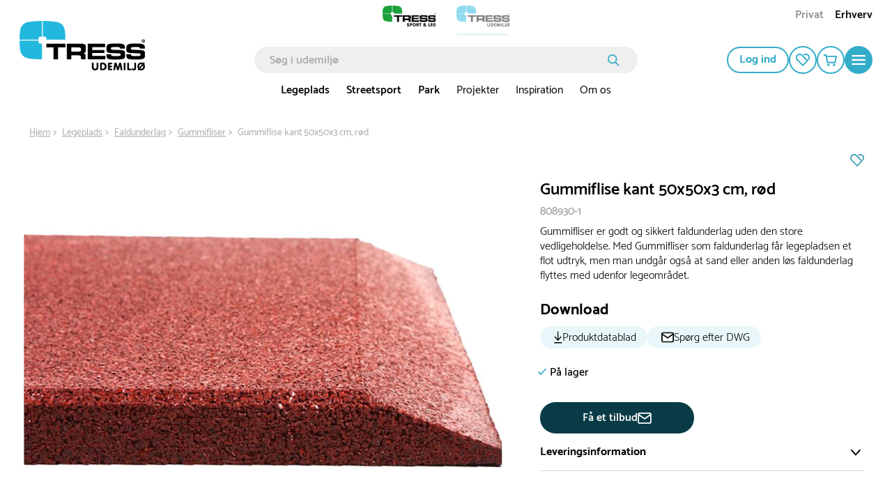

--- FILE ---
content_type: text/html; charset=utf-8
request_url: https://www.tressudemiljo.dk/gummiflise-kant-50x50x3-cm-roed-808930-1
body_size: 52168
content:

<!DOCTYPE html>
<html lang="da">
<head>
    <meta charset="utf-8">
    <meta name="viewport" content="width=device-width, initial-scale=1.0">
    <title>Gummiflise kant 50x50x3 cm, rød | tressudemiljø.dk</title>
            <link rel="alternate" hreflang="da-DK" href="https://www.tressudemiljo.dk/gummiflise-kant-50x50x3-cm-roed-808930-1" />
            <link rel="alternate" hreflang="sv-SE" href="https://www.tressutemiljo.se/fallskyddsplatta-kant-rod-30-mm-808930-1" />
    <script type="application/ld+json">
        {
            "@context": "https://schema.org",
            "@graph": [
                {
                    "@type": "Organization",
                    "@id": "www.tressudemiljo.dk#organization",
                    "name": "tressudemiljø.dk",
                    "description": "",
                    "url": "www.tressudemiljo.dk",
                    "sameAs": null,
                    "logo": {
                        "@type": "ImageObject",
                        "@id": "https://cdn.tress.com/media/0omakhng/tress-udemiljoe-rgb-dk-web.png",
                        "url": "https://cdn.tress.com/media/0omakhng/tress-udemiljoe-rgb-dk-web.png",
                        "width": 1343,
                        "height": 531,
                        "caption": "Tress Logo"
                    },
                    "contactPoint": {
                        "@type": "ContactPoint",
                        "email": "tress@tress.dk",
                        "telephone": ""
                    },
                    "address": {
                        "@type": "PostalAddress",
                        "streetAddress": "Danmarksvej 34",
                        "addressLocality": "Skanderborg",
                        "addressCountry": "Denmark",
                        "postalCode": "8660"
                    },
                    "vatID": ""
                },
                {
                    "@type": "WebSite",
                    "@id": "www.tressudemiljo.dk#website",
                    "url": "www.tressudemiljo.dk",
                    "name": "tressudemiljø.dk",
                    "publisher": {
                        "@id": "www.tressudemiljo.dk#organization"
                    }
                },
                {
                    "@type": "WebPage",
                    "@id": "www.tressudemiljo.dk/product-template",
                    "url": "www.tressudemiljo.dk/product-template",
                    "name": "Gummiflise kant 50x50x3 cm, rød | tressudemiljø.dk",
                    "description": "Gummifliser er godt og sikkert faldunderlag uden den store vedligeholdelse. Med Gummifliser som faldunderlag får legepladsen et flot udtryk, men man undgår også at sand eller anden løs faldunderlag flyttes med udenfor legeområdet.",
                    "isPartOf": {
                        "@id": "www.tressudemiljo.dk#website"
                    },
                    "inLanguage": "da-DK"
                }
            ]
        }
    </script>


    <link rel="preload" as="style" href="https://cdn.tress.com/dist/css/fonts.css?v=14VhoCKJZtv9U4WzZP03a6AxIlPXSueqi2QuaHcPJhc">
    
        <link rel="preload" as="image" fetchpriority="high" href="https://tress.cdn-norce.tech/9b6f183b-9c43-4e28-9e2a-5d6914d9abae?format=webp&amp;w=1920&amp;h=1440">

    <link rel="stylesheet" href="https://cdn.tress.com/dist/css/fonts.css?v=14VhoCKJZtv9U4WzZP03a6AxIlPXSueqi2QuaHcPJhc">
    <link rel="stylesheet" href="https://cdn.tress.com/dist/css/chunk-vendors.css?v=bFFfNAh2KfT3B2xJFEMkjDMOHl4EGgc2esiRHCFxd4w">
    <link rel="stylesheet" href="https://cdn.tress.com/dist/css/chunk-common.css?v=2pZpP23jVGMwMlwyfAw4ACcD8bjR5zRtkaWgfXrPBts">
    <link rel="stylesheet" href="https://cdn.tress.com/dist/css/blue.css?v=OH2554dtl5ICVqI5hXOVTr8GMcAzVcYp4iqOqpvwpIY">
    <!-- CookieInformation -->
<script>
window.dataLayer = window.dataLayer || [];
function gtag(){ dataLayer.push(arguments); }
gtag('consent', 'default', {
'ad_storage': 'denied',
'ad_user_data': 'denied',
'ad_personalization': 'denied',
'analytics_storage': 'denied',
'wait_for_update': 500
});
gtag('set', 'ads_data_redaction', true);
</script>
<script id="CookieConsent" src="https://policy.app.cookieinformation.com/uc.js" data-gcm-version="2.0" data-culture="DA" type="text/javascript"></script>
<!-- End CookieInformation -->

<script type="text/javascript" src="//widget.trustpilot.com/bootstrap/v5/tp.widget.bootstrap.min.js" async></script>

<!-- Google Tag Manager -->
<script>(function(w,d,s,l,i){w[l]=w[l]||[];w[l].push({'gtm.start':new Date().getTime(),event:'gtm.js'});var f=d.getElementsByTagName(s)[0],j=d.createElement(s),dl=l!='dataLayer'?'&l='+l:'';j.async=true;j.src='https://ssgtm.tressudemiljo.dk/sprkrgiq.js?id='+i+dl;f.parentNode.insertBefore(j,f);})(window,document,'script','dataLayer','GTM-MS3FCRV');</script>
<!-- End Google Tag Manager -->

<!-- Hey Loyalty -->
<script type="text/javascript" language="javascript"> var hlt; var BiTrackingLoaded = function (BiTracking) {hlt = BiTracking; BiTracking.initialize('7F0DQb7NgIbY00G2', 45, '10478');} </script>
<script> (function (d, t) {var g = d.createElement(t), s = d.getElementsByTagName(t)[0]; h = "https:" == document.location.protocol ? "https://" : "http://"; g.src = h + 'bi.heyloyalty.com/hlbi.js'; s.parentNode.insertBefore(g, s);}(document, 'script')); </script>
<!-- End Hey Loyalty -->
    <script defer="defer" src="https://cdn.tress.com/dist/js/chunk-vendors.js?v=Gb9RLhnwK_h6O9SxvShGtFmP8hmUbpDF-69Y40afj7g"></script>
    <script defer="defer" src="https://cdn.tress.com/dist/js/chunk-common.js?v=9FgFn8G3RLe4E1KS3tdvJAiHt0bnrw9h6FAONuJBvys"></script>
    <script defer="defer" src="https://cdn.tress.com/dist/js/blue.js?v=HejRfAvn0JuAwZjfPdjbkOeO1tMHl_dFE1unXQljo94"></script>
    
    <meta name="format-detection" content="telephone=no">
        <meta name="description" content="Gummifliser er godt og sikkert faldunderlag uden den store vedligeholdelse. Med Gummifliser som faldunderlag får legepladsen et flot udtryk, men man undgår også at sand eller anden løs faldunderlag flyttes med udenfor legeområdet.">
    <link rel="canonical" href="https://www.tressudemiljo.dk/gummiflise-kant-50x50x3-cm-roed-808930-1">
    <link rel="icon" type="image/x-icon" href="https://cdn.tress.com/media/0i5dopie/tress_udemiljo_favicon_16x16_icon.ico">
    <link rel="shortcut icon" type="image/x-icon" href="https://cdn.tress.com/media/0i5dopie/tress_udemiljo_favicon_16x16_icon.ico">
    <meta property="og:title" content="Gummiflise kant 50x50x3 cm, r&#xF8;d">
    <meta property="og:type" content="og:product">
    <meta property="og:url" content="https://www.tressudemiljo.dk/gummiflise-kant-50x50x3-cm-roed-808930-1">
        <meta property="og:description" content="Gummifliser er godt og sikkert faldunderlag uden den store vedligeholdelse. Med Gummifliser som faldunderlag f&#xE5;r legepladsen et flot udtryk, men man undg&#xE5;r ogs&#xE5; at sand eller anden l&#xF8;s faldunderlag flyttes med udenfor legeomr&#xE5;det.">
    <meta property="og:locale" content="da_DK">
        <meta property="og:locale:alternate" content="nb_NO">
        <meta property="og:locale:alternate" content="sv_SE">
        <meta property="og:image" content="https://tress.cdn-norce.tech/9b6f183b-9c43-4e28-9e2a-5d6914d9abae?format=webp">
    <meta property="og:site_name" content="tressudemilj&#xF8;.dk">
    
    <meta property="product:price:amount" content="">
    <meta property="product:price:currency" content="DKK">

</head>
<body>
    <!-- Google Tag Manager (noscript) -->
<noscript><iframe src="https://ssgtm.tressudemiljo.dk/ns.html?id=GTM-MS3FCRV" height="0" width="0" style="display:none;visibility:hidden"></iframe></noscript>
<!-- End Google Tag Manager (noscript) -->

<script> (function(){ var s = document.createElement('script'); var h = document.querySelector('head') || document.body; s.src = 'https://acsbapp.com/apps/app/dist/js/app.js'; s.async = true; s.onload = function(){ acsbJS.init(); }; h.appendChild(s); })(); </script>
    <div id="app" data-culture="da-DK">
        
<header id="header" class="header">
    <tress-header-wrapper v-slot="{ isSm, isLg, onShowMegaMenuMouseEnter, onShowMegaMenuMouseLeave, isScrolled, onHamburgerMenuClick, isHamburgerMegaMenuOpen, showCategory, onCategoryClick, onBackClick, onAboutClick, onBackAboutClick, showAccordion, onOpenAccordion, maxAccordionHeight, showAbout, showMegaMenu, hasLoaded, cartItems, onSearchFieldOpenClick, isSearchFieldOpen2, onSearchFieldClose, scrolledTimeOut, onCartPopUpOpenClick, isCartPopUpOpen, onCartPopUpCloseClick, hasFavorites, hiddenFooter, isCartModalOpen, closeCartModal }">
        <tress-search-wrapper v-slot="{ onEnter, isPopupOpen, onSearchClick, onCloseClick, searchResults, onFocus, onInput, searchModel, onColdCloseClick }" @close="onSearchFieldClose" :scrolled-time-out="scrolledTimeOut" search-page-url="/soeg" initial-search-query="">
            <div class="content-padding" :class="{ 'content-padding--bottom': isScrolled }">

<div v-if="!isLg" class="menu-mobile-padding header__buttons-container align-items-center d-lg-none">
            <a href="https://www.tress.com/dk" target="" style="--theme-colors-quinary:#d2eddb; border-bottom-color:#d2eddb" class="top-links__link top-links__link--image">
                    <img src="https://cdn.tress.com/media/dazleg3p/tress-sportogleg-rgb-dk-web.png?height=52&amp;rnd=133330456267730000?noformat=1" alt="tress.dk" width="500" height="198">
            </a>
            <a href="/" style="--theme-colors-quinary:#d6eef4; border-bottom-color:#d6eef4" class="top-links__link top-links__link--active top-links__link--image">
                    <img src="https://cdn.tress.com/media/0omakhng/tress-udemiljoe-rgb-dk-web.png?height=52&amp;rnd=133330456105870000?noformat=1" alt="Udemilj&#xF8;" width="500" height="198">
            </a>
    <nav class="align-items-end button-actions">
        <div class="row align-items-center justify-content-end gx-0" :class="{ 'gx-2': isScrolled, 'gx-0': !isScrolled }">
            <div class="col col-auto" v-pre>
                <a class="button button--icon button--no-border header__button d-block my-pages-button-scroll" type="button" rel="nofollow" href="/log-ind?returnUrl=%2Fgummiflise-kant-50x50x3-cm-roed-808930-1">
<svg v-pre class="icon-user" xmlns="http://www.w3.org/2000/svg" viewBox="0 0 14.7 16.7">
    <circle class="cls-1" cx="7.35" cy="4.35" r="3.5" />
    <path class="cls-1" d="M7.35,9.85a6.27,6.27,0,0,0-6.5,6h13A6.27,6.27,0,0,0,7.35,9.85Z" />
</svg>                </a>
            </div>
            <div v-if="isSm" class="col col-auto">
                <a href="/min-profil/mine-favoritter" class="button button--icon button--no-border header__button" rel="nofollow" type="button">
<svg
    xmlns="http://www.w3.org/2000/svg"
    viewBox="0 0 22 20"
    fill="none"
    class="icon-favorite"
    :class="{ 'icon-favorite--filled': isFilled }"
    :is-filled="hasFavorites"
>
    <path
        d="M11 20.0001L1.78477 10.6124C0.628311 9.43426 0 7.87582 0 6.21534C0 4.55485 0.637417 2.99641 1.78477 1.8183C4.17053 -0.602846 8.04056 -0.602846 10.4172 1.8183L19.6324 11.2061L11 20.0001V20.0001ZM6.10099 1.85541C5.00828 1.85541 3.90646 2.28213 3.06871 3.13556C2.25828 3.96116 1.81209 5.05578 1.81209 6.22461C1.81209 7.39344 2.25828 8.48806 3.06871 9.31367L10.9909 17.3842L17.0464 11.2153L9.13328 3.12628C8.29553 2.27285 7.20281 1.84613 6.10099 1.84613V1.85541Z"
        class="icon-favorite__border"
    />
    <path
        d="M13.3842 2.69944C15.0597 1.4564 17.4181 1.58627 18.9297 3.12616C19.7401 3.95176 20.1863 5.04638 20.1863 6.21521C20.1863 7.15213 19.8858 8.0334 19.3486 8.77551L20.6598 10.1113C21.534 9.00742 22.0075 7.65306 22.0075 6.21521C22.0075 4.55473 21.3701 2.99629 20.2228 1.81818C18.0009 -0.445269 14.4769 -0.593692 12.082 1.37291L13.3933 2.70872L13.3842 2.69944Z"
        class="icon-favorite__border"
    />
    <path
        d="M11 20.0001L1.78477 10.6124C0.628311 9.43426 0 7.87582 0 6.21534C0 4.55485 0.637417 2.99641 1.78477 1.8183C4.17053 -0.602846 8.04056 -0.602846 10.4172 1.8183L19.6324 11.2061L11 20.0001V20.0001Z"
        class="icon-favorite__filled"
    />
    <path
        d="M12.0742 1.37291C14.4691 -0.593692 17.9931 -0.445269 20.2149 1.81818C21.3714 2.99629 21.9997 4.55473 21.9997 6.21521C21.9997 7.65306 21.5262 9.00742 20.652 10.1113L12.0742 1.37291Z"
        class="icon-favorite__filled"
    />
</svg>                </a>
            </div>
            <div class="col col-auto">
                <button class="button button--icon button--no-border header__button header__cart" :class="{ 'button--icon-cart': isScrolled }" type="button" @click="onCartPopUpOpenClick">
                    <span v-cloak v-if="cartItems > 0" v-text="cartItems"></span>
<svg v-pre class="icon-cart" xmlns="http://www.w3.org/2000/svg" viewBox="0 0 21.36 18.09">
    <path class="cls-1" d="M18.36,12.52H7L5,3H20.36Z" />
    <path class="cls-1" d="M1,1H4.6L5,3" />
    <path class="icon-cart__wheels" d="M8.37,18.09a1.84,1.84,0,1,0-1.84-1.84A1.84,1.84,0,0,0,8.37,18.09Z" />
    <path class="icon-cart__wheels" d="M16.9,18.09a1.84,1.84,0,1,0-1.84-1.84A1.84,1.84,0,0,0,16.9,18.09Z" />
</svg>                </button>
                <tress-cart-pop-up :is-cart-pop-up-open="isCartPopUpOpen" @close="onCartPopUpCloseClick" check-out-page-url="/checkout"></tress-cart-pop-up>
            </div>
            <div v-cloak class="col col-auto" v-if="isScrolled && !isSearchFieldOpen2">
                <button class="button button--icon button--no-border header__button" type="button" @click="onSearchFieldOpenClick">
                    <icon-search></icon-search>
                </button>
            </div>
            <div class="col col-auto">
                <button class="button button--round button--icon button--filled header__button header__button--filled hamburger-menu__hamburger-menu-button" :class="{'hamburger-menu__hamburger-menu-button--scrolled':isScrolled}" type="button" @click="onHamburgerMenuClick">
<svg v-pre class="icon-hamburger-menu" xmlns="http://www.w3.org/2000/svg" viewBox="0 0 18 12">
    <path class="cls-1" d="M1,0H17a1,1,0,0,1,1,1h0a1,1,0,0,1-1,1H1A1,1,0,0,1,0,1H0A1,1,0,0,1,1,0Z" />
    <path class="cls-1" d="M1,5H17a1,1,0,0,1,1,1h0a1,1,0,0,1-1,1H1A1,1,0,0,1,0,6H0A1,1,0,0,1,1,5Z" />
    <path class="cls-1" d="M1,10H17a1,1,0,0,1,1,1h0a1,1,0,0,1-1,1H1a1,1,0,0,1-1-1H0A1,1,0,0,1,1,10Z" />
</svg>                </button>
            </div>
        </div>
    </nav>
</div>

<div class="d-lg-none is-scrolled menu-mobile-padding menu-mobile-padding--search" :class="{ 'is-scrolled--hide': isScrolled && !isSearchFieldOpen2, 'is-scrolled--search gx-1': isSearchFieldOpen2}">
      <div class="search-input" v-if="!hasLoaded">
        <form class="search-input__form" v-pre>
            <input class="search-input__input" placeholder="S&#xF8;g i udemilj&#xF8;">
              <button class="search-input__button">
<svg v-pre class="icon-search search-input__icon" width="17" height="17" viewBox="0 0 17 17" fill="none" xmlns="http://www.w3.org/2000/svg">
    <circle cx="6.72916" cy="6.72916" r="5.87916" stroke-width="1.7"/>
    <line x1="11.473" y1="11.6167" x2="15.6542" y2="15.7979" stroke-width="1.7" stroke-linecap="round"/>
</svg>              </button>
        </form>
      </div>
    <tress-search-input @enter="onEnter" :model-value="searchModel" @update:model-value="onInput" :on-submit="onSearchClick" :is-popup-open="isPopupOpen" :on-close-click="onColdCloseClick" @focus="onFocus"></tress-search-input>
    <tress-search-popup search-page-url="/soeg" :search-term="searchModel" v-show="!isHamburgerMegaMenuOpen && isPopupOpen" :search-results="searchResults" @close="onCloseClick" :is-popup-open="isPopupOpen" :class="{ 't-search-popup--scrolled': isScrolled && isPopupOpen}"></tress-search-popup>
</div>

<nav v-cloak class="container-fluid g-3 hamburger-mobile d-lg-none" v-if="!isLg && isHamburgerMegaMenuOpen">
    <div class="row g-0 hamburger-mobile__content" :class="{'hamburger-mobile__content--with-footer': !hiddenFooter}">
        <div class="col col-12">
            <div class="row g-3 justify-content-between hamburger-mobile__top-container">
                <div class="col col-auto" v-pre>
                    <a href="/">
                        <img src="https://cdn.tress.com/media/tvrmol1h/tress_udemiljoe_rgb_dk_negplusgreen.png?noformat=1" height="205" width="500" class="hamburger-mobile__logo" alt="TRESS Udemilj&#xF8; RGB DK Web">
                    </a>
                </div>
                <div class="col col-auto">
                    <button class="button button--icon button--filled close-button" type="button" @click="onHamburgerMenuClick">
                        <icon-close class="close-button__icon"></icon-close>
                    </button>
                </div>
            </div>
            <div class="hamburger-mobile__search">
                <tress-search-input @enter="onEnter" :model-value="searchModel" @update:model-value="onInput" :on-submit="onSearchClick" :is-popup-open="isPopupOpen" :on-close-click="onColdCloseClick" @focus="onFocus" class="search-input--hamburger"></tress-search-input>
                <tress-search-popup search-page-url="/soeg" :search-term="searchModel" v-show="isPopupOpen" :search-results="searchResults" class="t-search-popup--hamburger" @close="onCloseClick" :is-popup-open="isPopupOpen" :class="{ 't-search-popup--scrolled': isScrolled && isPopupOpen}"></tress-search-popup>
            </div>
            <div class="row g-0">
                <div class="col col-12">
                    <ul class="hamburger-mobile__categories">
                            <li class="hamburger-mobile__category">
                                <div class="hamburger-mobile__header">
                                    <a href="/legeplads" target="">
                                        Legeplads
                                    </a>
                                    <icon-arrow-right @click="onCategoryClick('Legeplads')"></icon-arrow-right>
                                </div>
                            </li>
                            <li class="hamburger-mobile__category">
                                <div class="hamburger-mobile__header">
                                    <a href="/streetsport" target="">
                                        Streetsport
                                    </a>
                                    <icon-arrow-right @click="onCategoryClick('Streetsport')"></icon-arrow-right>
                                </div>
                            </li>
                            <li class="hamburger-mobile__category">
                                <div class="hamburger-mobile__header">
                                    <a href="/park" target="">
                                        Park
                                    </a>
                                    <icon-arrow-right @click="onCategoryClick('Park')"></icon-arrow-right>
                                </div>
                            </li>
                            <li class="hamburger-mobile__category">
                                <div class="hamburger-mobile__header">
                                    <a href="/projekter" target="">
                                        Projekter
                                    </a>
                                    <icon-arrow-right @click="onCategoryClick('Projekter')"></icon-arrow-right>
                                </div>
                            </li>
                            <li class="hamburger-mobile__category">
                                <div class="hamburger-mobile__header">
                                    <a href="/videns-inspirationsbank" target="">
                                        Inspiration
                                    </a>
                                    <icon-arrow-right @click="onCategoryClick('Inspiration')"></icon-arrow-right>
                                </div>
                            </li>
                            <li class="hamburger-mobile__category">
                                <div class="hamburger-mobile__header">
                                    <a href="/om-os" target="">
                                        Om os
                                    </a>
                                    <icon-arrow-right @click="onCategoryClick('Om os')"></icon-arrow-right>
                                </div>
                            </li>
                    </ul>
                </div>
                <div class="col col-12 hamburger-mobile__tile-image-and-content hamburger-mobile__tile-image-and-content--has-brands">

    <div class="container-fluid g-0 tile image-and-content-tile hamburger-menu-mobile-second-screen__tile-image-and-content tile-upper-lower" style="background:#" v-pre>
        <div class="tile-upper-lower__upper">

    <div class="responsive-picture  image-and-content-tile__image"  >
        <picture v-pre>
            <source srcset="https://cdn.tress.com/media/5eqdgymn/legeplads_boligomra-de_aalborg16_case-image.jpg?cc=0.22319688109161792,0.24060820954045364,0.17251461988304093,0.23957372678183356&amp;width=310&amp;height=200&amp;rnd=133219856870830000" media="(min-width:992px)">
                <source srcset="https://cdn.tress.com/media/5eqdgymn/legeplads_boligomra-de_aalborg16_case-image.jpg?cc=0.22319688109161792,0.24060820954045364,0.17251461988304093,0.23957372678183356&amp;width=943&amp;height=150&amp;rnd=133219856870830000" media="(min-width:576px)">
                <source srcset="https://cdn.tress.com/media/5eqdgymn/legeplads_boligomra-de_aalborg16_case-image.jpg?cc=0.22319688109161792,0.24060820954045364,0.17251461988304093,0.23957372678183356&amp;width=1035&amp;height=450&amp;rnd=133219856870830000">
            <img src="https://cdn.tress.com/media/5eqdgymn/legeplads_boligomra-de_aalborg16_case-image.jpg?cc=0.22319688109161792,0.24060820954045364,0.17251461988304093,0.23957372678183356&amp;width=310&amp;height=200&amp;rnd=133219856870830000" class="responsive-picture__image" >
        </picture>
    </div>
        </div>
        <div class="tile-upper-lower__lower">
            <p class="image-and-content-tile__header" style="color:#">Se vores kundeprojekter</p>
            <p class="image-and-content-tile__content" style="color:#"></p>
            <div class="container-fluid image-and-content-tile__button-container image-and-content-tile__button-container--header-tile">
                <a href="/projekter" target="" class="image-and-content-tile__button button button--icon button--round button--filled">
<svg
    class="icon-arrow-right "
    width="19"
    height="15"
    viewBox="0 0 19 15"
    fill="none"
    xmlns="http://www.w3.org/2000/svg"
>
    <path d="M10.1457 1.00003L17 7.26967L10.1457 13.5393" stroke-miterlimit="10" stroke-linecap="round" />
    <path d="M16.0795 7.37033L1 7.37033" stroke-miterlimit="10" stroke-linecap="round" />
</svg>                </a>
            </div>
        </div>
    </div>
                </div>
                <div class="col col-12">
                    <div class="tile links-tile hamburger-mobile__prioritised-links-container">
                        <ul class="links-tile__links-container" v-pre>
                                <li class="links-tile__link-item">
                                    <a href="/find-din-konsulent" target="" class="nav links-tile__link">
                                        Find din konsulent
                                    </a>
                                </li>
                                <li class="links-tile__link-item">
                                    <a href="/om-os/kontakt-os" target="" class="nav links-tile__link">
                                        Kontakt os
                                    </a>
                                </li>
                                <li class="links-tile__link-item">
                                    <a href="/udemiljoe-nyheder" target="" class="nav links-tile__link">
                                        Se NYHEDER i vores sortiment
                                    </a>
                                </li>
                        </ul>
                        <div class="hamburger-mobile__prioritised-links-container__footer">
                            <p class="links-tile__show-all-text" @click="onClick"> Vis alt om TRESS</p>
                            <button class="button button--icon button-round button--filled" type="button" @click="onAboutClick">
                                <icon-arrow-right></icon-arrow-right>
                            </button>
                        </div>
                    </div>
                    <div class="hamburger-menu-mobile-second-screen" :class="{ 'hamburger-menu-mobile-second-screen--show': showAbout}">
                        <div class="container-fluid g-0">
                            <div class="row g-0 justify-content-between hamburger-menu-mobile-second-screen__top-nav-container">
                                <div class="col col-auto">
                                    <button class="button button--no-border button--icon p-0 hamburger-menu-mobile-second-screen__back-button" type="button" @click="onBackAboutClick">
                                        <icon-arrow-left class="hamburger-menu-mobile-second-screen__icon-arrow-left"></icon-arrow-left>
                                    </button>
                                </div>
                                <div class="col col-auto">
                                    <tress-close-button @click="onHamburgerMenuClick"></tress-close-button>
                                </div>
                            </div>
                            <div class="row g-0 align-items-center justify-content-between" v-pre>
                            </div>
                            <div class="selected__container" v-pre>
                                <p class="selected__header">Udvalgte:</p>
                                <ul class="selected__container-item">
                                        <li class="selected__item">
                                            <a href="/find-din-konsulent" target="" class="selected__item-header">
                                                Find din konsulent
                                            </a>
                                        </li>
                                        <li class="selected__item">
                                            <a href="/om-os/kontakt-os" target="" class="selected__item-header">
                                                Kontakt os
                                            </a>
                                        </li>
                                        <li class="selected__item">
                                            <a href="/udemiljoe-nyheder" target="" class="selected__item-header">
                                                Se NYHEDER i vores sortiment
                                            </a>
                                        </li>
                                </ul>
                            </div>
                                <div class="accordion-with-icon-or-single accordion-with-icon-or-single__single-link accordion accordion-with-icon" data-group-id="98da0580-4fa3-4b1d-b906-d67ebe83a446" :class="{'hamburger-menu-mobile-second-screen__no-border':0 == 9 - 1,}">
                                        <div class="accordion-with-icon__header-container">
                                            <div class="accordion-with-icon__header-container__label-container">
                                                <a href="/om-os" class="accordion-with-icon__header">
                                                    Om os
                                                </a>
                                            </div>
                                            <icon-chevron-down class="accordion__icon" :class="{'accordion__icon--open':showAccordion=='b08f8723-c8cb-48bb-8b9e-0bdea35267f8'}" @click="onOpenAccordion($event, 'b08f8723-c8cb-48bb-8b9e-0bdea35267f8')"> </icon-chevron-down>
                                        </div>
                                        <div :style="{height: showAccordion == 'b08f8723-c8cb-48bb-8b9e-0bdea35267f8' ? maxAccordionHeight+'px' : 0}" class="col col-12 accordion__content">
                                            <ul class="accordion-with-icon__item-container" v-pre>
                                                    <li class="accordion-with-icon__item">
                                                        <a href="/om-os/virksomhedsprofil" target="_self">
                                                            Virksomhedsprofil
                                                        </a>
                                                    </li>
                                                    <li class="accordion-with-icon__item">
                                                        <a href="/om-os/strategi" target="_self">
                                                            Strategi
                                                        </a>
                                                    </li>
                                                    <li class="accordion-with-icon__item">
                                                        <a href="/om-os/iso-certificeringer" target="_self">
                                                            ISO-certificeringer
                                                        </a>
                                                    </li>
                                                    <li class="accordion-with-icon__item">
                                                        <a href="/om-os/miljoe-og-kvalitetspolitik" target="_self">
                                                            Milj&#xF8;- og kvalitetspolitik
                                                        </a>
                                                    </li>
                                                    <li class="accordion-with-icon__item">
                                                        <a href="/om-os/code-of-conduct" target="_self">
                                                            Code of Conduct
                                                        </a>
                                                    </li>
                                                    <li class="accordion-with-icon__item">
                                                        <a href="/om-os/vi-stoetter" target="_self">
                                                            Vi st&#xF8;tter
                                                        </a>
                                                    </li>
                                            </ul>
                                        </div>
                                </div>
                                <div class="accordion-with-icon-or-single accordion-with-icon-or-single__single-link accordion accordion-with-icon" data-group-id="98da0580-4fa3-4b1d-b906-d67ebe83a446" :class="{'hamburger-menu-mobile-second-screen__no-border':1 == 9 - 1,}">
                                        <a href="/find-din-konsulent" target="" v-pre>
                                            Find din konsulent
                                        </a>
                                </div>
                                <div class="accordion-with-icon-or-single accordion-with-icon-or-single__single-link accordion accordion-with-icon" data-group-id="98da0580-4fa3-4b1d-b906-d67ebe83a446" :class="{'hamburger-menu-mobile-second-screen__no-border':2 == 9 - 1,}">
                                        <a href="/om-os/kontakt-os" target="" v-pre>
                                            Kontakt os
                                        </a>
                                </div>
                                <div class="accordion-with-icon-or-single accordion-with-icon-or-single__single-link accordion accordion-with-icon" data-group-id="98da0580-4fa3-4b1d-b906-d67ebe83a446" :class="{'hamburger-menu-mobile-second-screen__no-border':3 == 9 - 1,}">
                                        <a href="/projekter" target="" v-pre>
                                            Projekter
                                        </a>
                                </div>
                                <div class="accordion-with-icon-or-single accordion-with-icon-or-single__single-link accordion accordion-with-icon" data-group-id="98da0580-4fa3-4b1d-b906-d67ebe83a446" :class="{'hamburger-menu-mobile-second-screen__no-border':4 == 9 - 1,}">
                                        <a href="/videns-inspirationsbank" target="" v-pre>
                                            Videns- &amp; inspirationsbank
                                        </a>
                                </div>
                                <div class="accordion-with-icon-or-single accordion-with-icon-or-single__single-link accordion accordion-with-icon" data-group-id="98da0580-4fa3-4b1d-b906-d67ebe83a446" :class="{'hamburger-menu-mobile-second-screen__no-border':5 == 9 - 1,}">
                                        <a href="/om-os/kataloger" target="" v-pre>
                                            Kataloger
                                        </a>
                                </div>
                                <div class="accordion-with-icon-or-single accordion-with-icon-or-single__single-link accordion accordion-with-icon" data-group-id="98da0580-4fa3-4b1d-b906-d67ebe83a446" :class="{'hamburger-menu-mobile-second-screen__no-border':6 == 9 - 1,}">
                                        <a href="/udemiljoe-nyheder" target="" v-pre>
                                            Nye produkter
                                        </a>
                                </div>
                                <div class="accordion-with-icon-or-single accordion-with-icon-or-single__single-link accordion accordion-with-icon" data-group-id="98da0580-4fa3-4b1d-b906-d67ebe83a446" :class="{'hamburger-menu-mobile-second-screen__no-border':7 == 9 - 1,}">
                                        <a href="/koebsvilkaar-privat" target="" v-pre>
                                            K&#xF8;bsvilk&#xE5;r (privat)
                                        </a>
                                </div>
                                <div class="accordion-with-icon-or-single accordion-with-icon-or-single__single-link accordion accordion-with-icon" data-group-id="98da0580-4fa3-4b1d-b906-d67ebe83a446" :class="{'hamburger-menu-mobile-second-screen__no-border':8 == 9 - 1,}">
                                        <a href="/koebsvilkaar-erhverv" target="" v-pre>
                                            K&#xF8;bsvilk&#xE5;r (erhverv)
                                        </a>
                                </div>
                            <div class="row g-0">
                                <div class="col col-12">
                                    
    <div class="container-fluid g-0 tile image-and-content-tile hamburger-menu-mobile-second-screen__tile-image-and-content tile-upper-lower" style="background:#" v-pre>
        <div class="tile-upper-lower__upper">

    <div class="responsive-picture  image-and-content-tile__image"  >
        <picture v-pre>
            <source srcset="https://cdn.tress.com/media/5eqdgymn/legeplads_boligomra-de_aalborg16_case-image.jpg?cc=0.22319688109161792,0.24060820954045364,0.17251461988304093,0.23957372678183356&amp;width=310&amp;height=200&amp;rnd=133219856870830000" media="(min-width:992px)">
                <source srcset="https://cdn.tress.com/media/5eqdgymn/legeplads_boligomra-de_aalborg16_case-image.jpg?cc=0.22319688109161792,0.24060820954045364,0.17251461988304093,0.23957372678183356&amp;width=943&amp;height=150&amp;rnd=133219856870830000" media="(min-width:576px)">
                <source srcset="https://cdn.tress.com/media/5eqdgymn/legeplads_boligomra-de_aalborg16_case-image.jpg?cc=0.22319688109161792,0.24060820954045364,0.17251461988304093,0.23957372678183356&amp;width=1035&amp;height=450&amp;rnd=133219856870830000">
            <img src="https://cdn.tress.com/media/5eqdgymn/legeplads_boligomra-de_aalborg16_case-image.jpg?cc=0.22319688109161792,0.24060820954045364,0.17251461988304093,0.23957372678183356&amp;width=310&amp;height=200&amp;rnd=133219856870830000" class="responsive-picture__image" >
        </picture>
    </div>
        </div>
        <div class="tile-upper-lower__lower">
            <p class="image-and-content-tile__header" style="color:#">Se vores kundeprojekter</p>
            <p class="image-and-content-tile__content" style="color:#"></p>
            <div class="container-fluid image-and-content-tile__button-container image-and-content-tile__button-container--header-tile">
                <a href="/projekter" target="" class="image-and-content-tile__button button button--icon button--round button--filled">
<svg
    class="icon-arrow-right "
    width="19"
    height="15"
    viewBox="0 0 19 15"
    fill="none"
    xmlns="http://www.w3.org/2000/svg"
>
    <path d="M10.1457 1.00003L17 7.26967L10.1457 13.5393" stroke-miterlimit="10" stroke-linecap="round" />
    <path d="M16.0795 7.37033L1 7.37033" stroke-miterlimit="10" stroke-linecap="round" />
</svg>                </a>
            </div>
        </div>
    </div>

                                </div>
                            </div>
                        </div>
                    </div>
                </div>
            </div>
        </div>
    </div>
    <div class="row hamburger-mobile__footer" :class="{'d-none': hiddenFooter}">
        <div class="container-fluid g-0">
            <div class="row align-items-center justify-content-between hamburger-mobile__footer-top-container g-0">
                <div class="col col-auto">
                    <div class="top-link-customer-type">
                        



<a class="button top-link-customer-type__link" href="/umbraco/surface/customer/Switch?type=private&amp;culture=da-DK&amp;redirectUrl=%2Fgummiflise-kant-50x50x3-cm-roed-808930-1" rel="nofollow">Privat</a><a class="button top-link-customer-type__link top-link-customer-type__link--active" href="/umbraco/surface/customer/Switch?type=business&amp;culture=da-DK&amp;redirectUrl=%2Fgummiflise-kant-50x50x3-cm-roed-808930-1" rel="nofollow">Erhverv</a>
                    </div>
                </div>
                <div class="col col-auto" v-pre>
                        <a class="button button-text button-link my-pages-button hamburger-mobile__login-button" type="button" rel="nofollow" href="/log-ind?returnUrl=%2Fgummiflise-kant-50x50x3-cm-roed-808930-1">
                            Log ind
                        </a>
                </div>
            </div>
            <div v-pre>
                <div class="top-links">
                        <a href="https://www.tress.com/dk" target="" style="--theme-colors-quinary:#d2eddb; border-bottom-color:#d2eddb" class="top-links__link top-links__link--image">
                                <img src="https://cdn.tress.com/media/dazleg3p/tress-sportogleg-rgb-dk-web.png?height=52&amp;rnd=133330456267730000?noformat=1" alt="tress.dk" width="500" height="198">
                        </a>
                        <a href="/" style="--theme-colors-quinary:#d6eef4; border-bottom-color:#d6eef4" class="top-links__link top-links__link--active top-links__link--image">
                                <img src="https://cdn.tress.com/media/0omakhng/tress-udemiljoe-rgb-dk-web.png?height=52&amp;rnd=133330456105870000?noformat=1" alt="Udemilj&#xF8;" width="500" height="198">
                        </a>
                </div>
            </div>
        </div>
    </div>
</nav>
<div class="row g-0 d-none d-lg-flex align-items-center header__top content-max-width" v-if="isLg">
    <div class="col header-col-3" :class="{ 'header-col-3': !isScrolled, 'header-col-auto': isScrolled }">
            <a href="/">
                <img class="header-logo logo" height="198" width="500" :class="{ 'header-logo--scroll': isScrolled }" src="https://cdn.tress.com/media/0omakhng/tress-udemiljoe-rgb-dk-web.png?noformat=1" alt="TRESS Udemilj&#xF8; RGB DK Web">
            </a>
    </div>
    <div class="col">
        <div class="row g-0 align-items-start is-scrolled" :class="{ 'is-scrolled--hide': isScrolled }">
            <nav class="col top-links">
                    <a href="https://www.tress.com/dk" target="" style="--theme-colors-quinary:#d2eddb; border-bottom-color:#d2eddb" class="top-links__link top-links__link--image">
                            <img src="https://cdn.tress.com/media/dazleg3p/tress-sportogleg-rgb-dk-web.png?height=52&amp;rnd=133330456267730000?noformat=1" alt="tress.dk" width="500" height="198">
                    </a>
                    <a href="/" style="--theme-colors-quinary:#d6eef4; border-bottom-color:#d6eef4" class="top-links__link top-links__link--active top-links__link--image">
                            <img src="https://cdn.tress.com/media/0omakhng/tress-udemiljoe-rgb-dk-web.png?height=52&amp;rnd=133330456105870000?noformat=1" alt="Udemilj&#xF8;" width="500" height="198">
                    </a>
            </nav>
            <div class="col col-4">
                <nav class="top-link-customer-type">
                    



<a class="button top-link-customer-type__link" href="/umbraco/surface/customer/Switch?type=private&amp;culture=da-DK&amp;redirectUrl=%2Fgummiflise-kant-50x50x3-cm-roed-808930-1" rel="nofollow">Privat</a><a class="button top-link-customer-type__link top-link-customer-type__link--active" href="/umbraco/surface/customer/Switch?type=business&amp;culture=da-DK&amp;redirectUrl=%2Fgummiflise-kant-50x50x3-cm-roed-808930-1" rel="nofollow">Erhverv</a>
                </nav>
            </div>
        </div>
        <div class="row g-0 align-items-center justify-content-between">
            <div class="col col-6 col-lg search header-col-lg-8" :class="{ 'header-col-lg offset-lg-1': isScrolled, 'header-col-lg-8': !isScrolled }">
                <div class="is-scrolled" :class="{ 'is-scrolled--hide': isScrolled && !isSearchFieldOpen2, 'is-scrolled--search': isScrolled && isSearchFieldOpen2 }">
                      <div class="search-input" v-if="!hasLoaded">
                        <form class="search-input__form" v-pre>
                          <input class="search-input__input" placeholder="S&#xF8;g i udemilj&#xF8;">
                          <button class="search-input__button">
<svg v-pre class="icon-search search-input__icon" width="17" height="17" viewBox="0 0 17 17" fill="none" xmlns="http://www.w3.org/2000/svg">
    <circle cx="6.72916" cy="6.72916" r="5.87916" stroke-width="1.7"/>
    <line x1="11.473" y1="11.6167" x2="15.6542" y2="15.7979" stroke-width="1.7" stroke-linecap="round"/>
</svg>                          </button>
                        </form>
                      </div>
                    <tress-search-input @enter="onEnter" :model-value="searchModel" @update:model-value="onInput" :on-submit="onSearchClick" :is-popup-open="isPopupOpen" :on-close-click="onColdCloseClick" @focus="onFocus"></tress-search-input>
                    <tress-search-popup search-page-url="/soeg" v-show="isPopupOpen" :search-term="searchModel" :search-results="searchResults" @close="onCloseClick" :is-popup-open="isPopupOpen" :class="{ 't-search-popup--scrolled': isScrolled && isPopupOpen}"></tress-search-popup>
                </div>
                <div v-cloak class="is-scrolled" :class="{ 'is-scrolled--none': !isScrolled }">
                    <nav class="col categories categories--no-padding">
                            <div class="categories__category" :class="{'categories__category--active':showMegaMenu == 'Legeplads'}" @mouseover="onShowMegaMenuMouseEnter('Legeplads')" @mouseleave='onShowMegaMenuMouseLeave'>
                                <a href="/legeplads" target="" class="categories__category-link">
                                    Legeplads
                                </a>
                            </div>
                            <div class="categories__category" :class="{'categories__category--active':showMegaMenu == 'Streetsport'}" @mouseover="onShowMegaMenuMouseEnter('Streetsport')" @mouseleave='onShowMegaMenuMouseLeave'>
                                <a href="/streetsport" target="" class="categories__category-link">
                                    Streetsport
                                </a>
                            </div>
                            <div class="categories__category" :class="{'categories__category--active':showMegaMenu == 'Park'}" @mouseover="onShowMegaMenuMouseEnter('Park')" @mouseleave='onShowMegaMenuMouseLeave'>
                                <a href="/park" target="" class="categories__category-link">
                                    Park
                                </a>
                            </div>
                            <div class="categories__category" :class="{'categories__category--active':showMegaMenu == 'Projekter'}" >
                                <a href="/projekter" target="" class="categories__category-link categories__category-link--content-link">
                                    Projekter
                                </a>
                            </div>
                            <div class="categories__category" :class="{'categories__category--active':showMegaMenu == 'Inspiration'}" >
                                <a href="/videns-inspirationsbank" target="" class="categories__category-link categories__category-link--content-link">
                                    Inspiration
                                </a>
                            </div>
                            <div class="categories__category" :class="{'categories__category--active':showMegaMenu == 'Om os'}" >
                                <a href="/om-os" target="" class="categories__category-link categories__category-link--content-link">
                                    Om os
                                </a>
                            </div>
                    </nav>
                </div>
            </div>
            <nav :class="{ 'col-4 col-lg-4': !isScrolled, 'col-lg-auto col-6': isScrolled }" class="col button-actions header__controls">
                <div v-cloak v-show="isScrolled && !isSearchFieldOpen2">
                    <button class="button icon-button" type="button" @click="onSearchFieldOpenClick" :class="{ 'button--no-border header__button--hover-scroll': isScrolled }">
                        <icon-search></icon-search>
                    </button>
                </div>
                <a v-cloak href="/log-ind?returnUrl=%2Fgummiflise-kant-50x50x3-cm-roed-808930-1" v-if="isScrolled" class="button icon-button my-pages-button-scroll" type="button" rel="nofollow" :class="{ 'button--no-border header__button--hover-scroll': isScrolled }">
                    <icon-user></icon-user>
                </a>
                    <a href="/log-ind?returnUrl=%2Fgummiflise-kant-50x50x3-cm-roed-808930-1" v-else rel="nofollow" class="button button-text button-link m-0">
                        Log ind
                    </a>
                <a href="/min-profil/mine-favoritter" class="button icon-button" type="button" rel="nofollow" :class="{ 'button--no-border  header__button--hover-scroll2': isScrolled }">
<svg
    xmlns="http://www.w3.org/2000/svg"
    viewBox="0 0 22 20"
    fill="none"
    class="icon-favorite"
    :class="{ 'icon-favorite--filled': isFilled }"
    :is-filled="hasFavorites"
>
    <path
        d="M11 20.0001L1.78477 10.6124C0.628311 9.43426 0 7.87582 0 6.21534C0 4.55485 0.637417 2.99641 1.78477 1.8183C4.17053 -0.602846 8.04056 -0.602846 10.4172 1.8183L19.6324 11.2061L11 20.0001V20.0001ZM6.10099 1.85541C5.00828 1.85541 3.90646 2.28213 3.06871 3.13556C2.25828 3.96116 1.81209 5.05578 1.81209 6.22461C1.81209 7.39344 2.25828 8.48806 3.06871 9.31367L10.9909 17.3842L17.0464 11.2153L9.13328 3.12628C8.29553 2.27285 7.20281 1.84613 6.10099 1.84613V1.85541Z"
        class="icon-favorite__border"
    />
    <path
        d="M13.3842 2.69944C15.0597 1.4564 17.4181 1.58627 18.9297 3.12616C19.7401 3.95176 20.1863 5.04638 20.1863 6.21521C20.1863 7.15213 19.8858 8.0334 19.3486 8.77551L20.6598 10.1113C21.534 9.00742 22.0075 7.65306 22.0075 6.21521C22.0075 4.55473 21.3701 2.99629 20.2228 1.81818C18.0009 -0.445269 14.4769 -0.593692 12.082 1.37291L13.3933 2.70872L13.3842 2.69944Z"
        class="icon-favorite__border"
    />
    <path
        d="M11 20.0001L1.78477 10.6124C0.628311 9.43426 0 7.87582 0 6.21534C0 4.55485 0.637417 2.99641 1.78477 1.8183C4.17053 -0.602846 8.04056 -0.602846 10.4172 1.8183L19.6324 11.2061L11 20.0001V20.0001Z"
        class="icon-favorite__filled"
    />
    <path
        d="M12.0742 1.37291C14.4691 -0.593692 17.9931 -0.445269 20.2149 1.81818C21.3714 2.99629 21.9997 4.55473 21.9997 6.21521C21.9997 7.65306 21.5262 9.00742 20.652 10.1113L12.0742 1.37291Z"
        class="icon-favorite__filled"
    />
</svg>                </a>
                <div>
                    <button class="button icon-button icon-button--hover2 header__cart" type="button" @click="onCartPopUpOpenClick" :class="{ 'button--no-border header__button--hover-scroll': isScrolled }">
                        <span v-cloak v-if="cartItems > 0" v-text="cartItems"></span>
<svg v-pre class="icon-cart" xmlns="http://www.w3.org/2000/svg" viewBox="0 0 21.36 18.09">
    <path class="cls-1" d="M18.36,12.52H7L5,3H20.36Z" />
    <path class="cls-1" d="M1,1H4.6L5,3" />
    <path class="icon-cart__wheels" d="M8.37,18.09a1.84,1.84,0,1,0-1.84-1.84A1.84,1.84,0,0,0,8.37,18.09Z" />
    <path class="icon-cart__wheels" d="M16.9,18.09a1.84,1.84,0,1,0-1.84-1.84A1.84,1.84,0,0,0,16.9,18.09Z" />
</svg>                    </button>
                    <tress-cart-pop-up v-if="isCartPopUpOpen" :is-cart-pop-up-open="isCartPopUpOpen" @close="onCartPopUpCloseClick" check-out-page-url="/checkout"></tress-cart-pop-up>
                </div>
                <button class="button icon-button button--round button--icon button--filled hamburger-button icon-button--hover3" v-if="!hasLoaded">
<svg v-pre class="icon-hamburger-menu" xmlns="http://www.w3.org/2000/svg" viewBox="0 0 18 12">
    <path class="cls-1" d="M1,0H17a1,1,0,0,1,1,1h0a1,1,0,0,1-1,1H1A1,1,0,0,1,0,1H0A1,1,0,0,1,1,0Z" />
    <path class="cls-1" d="M1,5H17a1,1,0,0,1,1,1h0a1,1,0,0,1-1,1H1A1,1,0,0,1,0,6H0A1,1,0,0,1,1,5Z" />
    <path class="cls-1" d="M1,10H17a1,1,0,0,1,1,1h0a1,1,0,0,1-1,1H1a1,1,0,0,1-1-1H0A1,1,0,0,1,1,10Z" />
</svg>                </button>
                <tress-switch-button v-cloak :state="isHamburgerMegaMenuOpen" class="button--round button--icon button--filled hamburger-button icon-button--hover3" @click="onHamburgerMenuClick" :class="{ 'icon-button--2': isScrolled }">
                    <template #off>
                        <icon-hamburger-menu></icon-hamburger-menu>
                    </template>
                    <template #on>
                        <icon-close class="header__close-icon"></icon-close>
                    </template>
                </tress-switch-button>
            </nav>
        </div>
    </div>
    <nav class="g-0 is-scrolled categories" :class="{ 'is-scrolled--none': isScrolled }">
            <div class="categories__category" :class="{'categories__category--active':showMegaMenu == 'Legeplads'}" @mouseover="onShowMegaMenuMouseEnter('Legeplads')" @mouseleave='onShowMegaMenuMouseLeave'>
                <a href="/legeplads" target="" class="categories__category-link">
                    Legeplads
                </a>
            </div>
            <div class="categories__category" :class="{'categories__category--active':showMegaMenu == 'Streetsport'}" @mouseover="onShowMegaMenuMouseEnter('Streetsport')" @mouseleave='onShowMegaMenuMouseLeave'>
                <a href="/streetsport" target="" class="categories__category-link">
                    Streetsport
                </a>
            </div>
            <div class="categories__category" :class="{'categories__category--active':showMegaMenu == 'Park'}" @mouseover="onShowMegaMenuMouseEnter('Park')" @mouseleave='onShowMegaMenuMouseLeave'>
                <a href="/park" target="" class="categories__category-link">
                    Park
                </a>
            </div>
            <div class="categories__category" :class="{'categories__category--active':showMegaMenu == 'Projekter'}" >
                <a href="/projekter" target="" class="categories__category-link categories__category-link--content-link">
                    Projekter
                </a>
            </div>
            <div class="categories__category" :class="{'categories__category--active':showMegaMenu == 'Inspiration'}" >
                <a href="/videns-inspirationsbank" target="" class="categories__category-link categories__category-link--content-link">
                    Inspiration
                </a>
            </div>
            <div class="categories__category" :class="{'categories__category--active':showMegaMenu == 'Om os'}" >
                <a href="/om-os" target="" class="categories__category-link categories__category-link--content-link">
                    Om os
                </a>
            </div>
    </nav>
    <tress-modal :is-open="isCartModalOpen" class="tress-modal__cart-modal" @close="closeCartModal">
        <template #default>
            <div class="icon-close">
                <icon-close></icon-close>
            </div>
            <p class="tress-modal__text">Din gemte kurv er blevet nulstillet siden dit seneste bes&#xF8;g</p>
            <tress-button class="button--default-denary" @click="closeCartModal">Ok</tress-button>
        </template>
    </tress-modal>
</div>
            </div>
            


<nav class="mega-menu-container" v-if="isLg" :class="{'mega-menu-container--show': isHamburgerMegaMenuOpen}" id="hamburger-about">
    <div class="mega-menu-container__container1" id="hamburger-about1">
        <div class="mega-menu-container__container">
            <div class="mega-menu-container__body mega-menu-sub-menu">

<div class="mega-menu-container__header" v-pre>
    <div class="mega-menu-container__selected-links">
        <p class="selected__header">Udvalgte:</p>
        <ul class="selected__container-item">
                <li class="selected__item">
                    <a href="/find-din-konsulent" target="" class="selected__item-header">
                        Find din konsulent
                    </a>
                </li>
                <li class="selected__item">
                    <a href="/om-os/kontakt-os" target="" class="selected__item-header">
                        Kontakt os
                    </a>
                </li>
                <li class="selected__item">
                    <a href="/udemiljoe-nyheder" target="" class="selected__item-header">
                        Se NYHEDER i vores sortiment
                    </a>
                </li>
        </ul>
    </div>
    <div class="mega-menu-container__show-all">
    </div>
</div>                <div class="mega-menu-bottom">
                    <div class="sub-categories">
                            <div class="accordion-with-icon-or-single accordion-with-icon-or-single__single-link accordion accordion-with-icon" data-group-id="98da0580-4fa3-4b1d-b906-d67ebe83a446" :class="{'hamburger-menu-mobile-second-screen__no-border':0 == 9 - 1}">
                                    <div class="accordion-with-icon__header-container">
                                        <div class="accordion-with-icon__header-container__label-container" v-pre>
                                            <a href="/om-os" class="accordion-with-icon__header">
                                                Om os
                                            </a>
                                        </div>
                                        <icon-chevron-down class="accordion__icon" :class="{'accordion__icon--open':showAccordion=='9cd9c70e-5bd8-4a99-9ec2-59305d0bb27d'}" @click="onOpenAccordion($event, '9cd9c70e-5bd8-4a99-9ec2-59305d0bb27d')"> </icon-chevron-down>
                                    </div>
                                    <div :style="{height: showAccordion == '9cd9c70e-5bd8-4a99-9ec2-59305d0bb27d' ? maxAccordionHeight+'px' : 0}" class="col col-12 accordion__content">
                                        <ul class="accordion-with-icon__item-container" v-pre>
                                                <li class="accordion-with-icon__item">
                                                    <a href="/om-os/virksomhedsprofil" target="_self">
                                                        Virksomhedsprofil
                                                    </a>
                                                </li>
                                                <li class="accordion-with-icon__item">
                                                    <a href="/om-os/strategi" target="_self">
                                                        Strategi
                                                    </a>
                                                </li>
                                                <li class="accordion-with-icon__item">
                                                    <a href="/om-os/iso-certificeringer" target="_self">
                                                        ISO-certificeringer
                                                    </a>
                                                </li>
                                                <li class="accordion-with-icon__item">
                                                    <a href="/om-os/miljoe-og-kvalitetspolitik" target="_self">
                                                        Milj&#xF8;- og kvalitetspolitik
                                                    </a>
                                                </li>
                                                <li class="accordion-with-icon__item">
                                                    <a href="/om-os/code-of-conduct" target="_self">
                                                        Code of Conduct
                                                    </a>
                                                </li>
                                                <li class="accordion-with-icon__item">
                                                    <a href="/om-os/vi-stoetter" target="_self">
                                                        Vi st&#xF8;tter
                                                    </a>
                                                </li>
                                        </ul>
                                    </div>
                            </div>
                            <div class="accordion-with-icon-or-single accordion-with-icon-or-single__single-link accordion accordion-with-icon" data-group-id="98da0580-4fa3-4b1d-b906-d67ebe83a446" :class="{'hamburger-menu-mobile-second-screen__no-border':1 == 9 - 1}">
                                    <a href="/find-din-konsulent" target="">
                                        Find din konsulent
                                    </a>
                            </div>
                            <div class="accordion-with-icon-or-single accordion-with-icon-or-single__single-link accordion accordion-with-icon" data-group-id="98da0580-4fa3-4b1d-b906-d67ebe83a446" :class="{'hamburger-menu-mobile-second-screen__no-border':2 == 9 - 1}">
                                    <a href="/om-os/kontakt-os" target="">
                                        Kontakt os
                                    </a>
                            </div>
                    </div>
                    <div class="sub-categories">
                            <div class="accordion-with-icon-or-single accordion-with-icon-or-single__single-link accordion accordion-with-icon" data-group-id="98da0580-4fa3-4b1d-b906-d67ebe83a446" :class="{'hamburger-menu-mobile-second-screen__no-border':0 == 9 - 1}">
                                    <a href="/projekter" target="">
                                        Projekter
                                    </a>
                            </div>
                            <div class="accordion-with-icon-or-single accordion-with-icon-or-single__single-link accordion accordion-with-icon" data-group-id="98da0580-4fa3-4b1d-b906-d67ebe83a446" :class="{'hamburger-menu-mobile-second-screen__no-border':1 == 9 - 1}">
                                    <a href="/videns-inspirationsbank" target="">
                                        Videns- &amp; inspirationsbank
                                    </a>
                            </div>
                            <div class="accordion-with-icon-or-single accordion-with-icon-or-single__single-link accordion accordion-with-icon" data-group-id="98da0580-4fa3-4b1d-b906-d67ebe83a446" :class="{'hamburger-menu-mobile-second-screen__no-border':2 == 9 - 1}">
                                    <a href="/om-os/kataloger" target="">
                                        Kataloger
                                    </a>
                            </div>
                    </div>
                    <div class="sub-categories">
                            <div class="accordion-with-icon-or-single accordion-with-icon-or-single__single-link accordion accordion-with-icon" data-group-id="98da0580-4fa3-4b1d-b906-d67ebe83a446" :class="{'hamburger-menu-mobile-second-screen__no-border':0 == 9 - 1,}">
                                    <a href="/udemiljoe-nyheder" target="">
                                        Nye produkter
                                    </a>
                            </div>
                            <div class="accordion-with-icon-or-single accordion-with-icon-or-single__single-link accordion accordion-with-icon" data-group-id="98da0580-4fa3-4b1d-b906-d67ebe83a446" :class="{'hamburger-menu-mobile-second-screen__no-border':1 == 9 - 1,}">
                                    <a href="/koebsvilkaar-privat" target="">
                                        K&#xF8;bsvilk&#xE5;r (privat)
                                    </a>
                            </div>
                            <div class="accordion-with-icon-or-single accordion-with-icon-or-single__single-link accordion accordion-with-icon" data-group-id="98da0580-4fa3-4b1d-b906-d67ebe83a446" :class="{'hamburger-menu-mobile-second-screen__no-border':2 == 9 - 1,}">
                                    <a href="/koebsvilkaar-erhverv" target="">
                                        K&#xF8;bsvilk&#xE5;r (erhverv)
                                    </a>
                            </div>
                    </div>
                    <div>

    <div class="container-fluid g-0 tile image-and-content-tile hamburger-menu-mobile-second-screen__tile-image-and-content tile-upper-lower" style="background:#" v-pre>
        <div class="tile-upper-lower__upper">

    <div class="responsive-picture  image-and-content-tile__image"  >
        <picture v-pre>
            <source srcset="https://cdn.tress.com/media/5eqdgymn/legeplads_boligomra-de_aalborg16_case-image.jpg?cc=0.22319688109161792,0.24060820954045364,0.17251461988304093,0.23957372678183356&amp;width=310&amp;height=200&amp;rnd=133219856870830000" media="(min-width:992px)">
                <source srcset="https://cdn.tress.com/media/5eqdgymn/legeplads_boligomra-de_aalborg16_case-image.jpg?cc=0.22319688109161792,0.24060820954045364,0.17251461988304093,0.23957372678183356&amp;width=943&amp;height=150&amp;rnd=133219856870830000" media="(min-width:576px)">
                <source srcset="https://cdn.tress.com/media/5eqdgymn/legeplads_boligomra-de_aalborg16_case-image.jpg?cc=0.22319688109161792,0.24060820954045364,0.17251461988304093,0.23957372678183356&amp;width=1035&amp;height=450&amp;rnd=133219856870830000">
            <img src="https://cdn.tress.com/media/5eqdgymn/legeplads_boligomra-de_aalborg16_case-image.jpg?cc=0.22319688109161792,0.24060820954045364,0.17251461988304093,0.23957372678183356&amp;width=310&amp;height=200&amp;rnd=133219856870830000" class="responsive-picture__image" >
        </picture>
    </div>
        </div>
        <div class="tile-upper-lower__lower">
            <p class="image-and-content-tile__header" style="color:#">Se vores kundeprojekter</p>
            <p class="image-and-content-tile__content" style="color:#"></p>
            <div class="container-fluid image-and-content-tile__button-container image-and-content-tile__button-container--header-tile">
                <a href="/projekter" target="" class="image-and-content-tile__button button button--icon button--round button--filled">
<svg
    class="icon-arrow-right "
    width="19"
    height="15"
    viewBox="0 0 19 15"
    fill="none"
    xmlns="http://www.w3.org/2000/svg"
>
    <path d="M10.1457 1.00003L17 7.26967L10.1457 13.5393" stroke-miterlimit="10" stroke-linecap="round" />
    <path d="M16.0795 7.37033L1 7.37033" stroke-miterlimit="10" stroke-linecap="round" />
</svg>                </a>
            </div>
        </div>
    </div>
                    </div>
                </div>
            </div>

<div class="mega-menu-container__footer" v-pre>
    <div class="mega-menu-container__footer__header">
        Oplev vores to universer
    </div>
    <div class="mega-menu-container__footer__logos">
            <a href="https://www.tress.com/dk">
                <img src="https://cdn.tress.com/media/rhkg2mxj/tress_sportogleg_rgb_dk_negplusgreen.png?noformat=1" class="hamburger-menu__footer-img" alt="Sport &amp; Leg" width="500" height="205">
            </a>
            <a href="/">
                <img src="https://cdn.tress.com/media/tvrmol1h/tress_udemiljoe_rgb_dk_negplusgreen.png?noformat=1" class="hamburger-menu__footer-img" alt="Udemilj&#xF8;" width="500" height="205">
            </a>
    </div>
</div>        </div>
    </div>
</nav>

    <div class="mega-menu-container" :class="{'mega-menu-container--show': showMegaMenu || showCategory}" style="bottom: initial" @mouseover="onShowMegaMenuMouseEnter(showMegaMenu)" @mouseleave="onShowMegaMenuMouseLeave">
        <div class="mega-menu-container__container1">
            <div class="mega-menu-container__container">
                    <div class="row g-0 justify-content-between hamburger-menu-mobile-second-screen__top-nav-container" :class="{'d-lg-none':isLg}">
                        <button class="button button--no-border button--icon p-0 hamburger-menu-mobile-second-screen__back-button" type="button" @click="onBackClick">
                            <icon-arrow-left class="hamburger-menu-mobile-second-screen__icon-arrow-left"></icon-arrow-left>
                        </button>
                        <tress-close-button @click="onHamburgerMenuClick"></tress-close-button>
                    </div>
                    <div class="hamburger-menu-mobile-second-screen__header-container" id="mega-menu-container-header" :class="{'d-lg-none':isLg}">
                    </div>
                <div class="mega-menu-container__body mega-menu-sub-menu" v-pre>
                    <div class="mega-menu-container__header mega-menu-container__selected-links">
                        <p class="selected__header">Udvalgte:</p>
                        <ul class="selected__container-item" id="selected-links">
                        </ul>
                    </div>
                    <div class="mega-menu-bottom">
                        <div class="sub-categories" id="accordion-1">
                        </div>
                        <div class="sub-categories" id="accordion-2">
                        </div>
                        <div class="sub-categories" id="accordion-3">
                        </div>
                        <div id="tile">
                        </div>
                    </div>
                </div>
            </div>
        </div>
    </div>
        <template v-if="showMegaMenu == 'Legeplads' || showCategory == 'Legeplads'">
            <Teleport to="#mega-menu-container-header">
                <div class="col col-auto hamburger-menu-mobile-second-screen__header" v-pre>
                    Legeplads
                </div>
                <div class="hamburger-menu-mobile-second-screen__show-all" v-pre>
                    <a class="d-block hamburger-menu-mobile-second-screen__show-all-text" href="/legeplads" target="">
                        Vis flere
                    </a>
                    <a href="/legeplads" target="" class="button hamburger-menu-mobile-second-screen__show-all-button button--icon button--round button--filled">
<svg
    class="icon-arrow-right "
    width="19"
    height="15"
    viewBox="0 0 19 15"
    fill="none"
    xmlns="http://www.w3.org/2000/svg"
>
    <path d="M10.1457 1.00003L17 7.26967L10.1457 13.5393" stroke-miterlimit="10" stroke-linecap="round" />
    <path d="M16.0795 7.37033L1 7.37033" stroke-miterlimit="10" stroke-linecap="round" />
</svg>                    </a>
                </div>
            </Teleport>
            <Teleport to="#selected-links">
                    <li class="selected__item" v-pre>
                        <a href="/udemiljoe-nyheder/legeplads-nyheder" target="" class="selected__item-header">
                            NYHEDER
                        </a>
                    </li>
                    <li class="selected__item" v-pre>
                        <a href="/legeplads/gynger/fugleredegynger" target="" class="selected__item-header">
                            Fugleredegynger
                        </a>
                    </li>
                    <li class="selected__item" v-pre>
                        <a href="/legeplads/klatrestativer/boulder-rocks" target="" class="selected__item-header">
                            Boulder Rocks
                        </a>
                    </li>
                    <li class="selected__item" v-pre>
                        <a href="/legeplads/balance-motorik/balancebaner" target="" class="selected__item-header">
                            Balancebaner
                        </a>
                    </li>
                    <li class="selected__item" v-pre>
                        <a href="/legeplads/sandleg-vandleg/sandbord-vandbord" target="" class="selected__item-header">
                            Sand &amp; vandleg
                        </a>
                    </li>
                    <li class="selected__item" v-pre>
                        <a href="/legeplads/hoppeleg/trampoliner" target="" class="selected__item-header">
                            Trampoliner
                        </a>
                    </li>
            </Teleport>
            <Teleport to="#accordion-1">
                    <div class="accordion-with-icon-or-single accordion-with-icon-or-single__single-link accordion accordion-with-icon" data-group-id="98da0580-4fa3-4b1d-b906-d67ebe83a446" :class="{'hamburger-menu-mobile-second-screen__no-border':0 == 15 - 1,}">
                            <div class="accordion-with-icon__header-container">
                                <div class="accordion-with-icon__header-container__label-container" v-pre>
                                    <a href="/legeplads/balance-motorik" class="accordion-with-icon__header">
                                        Balance &amp; motorik
                                    </a>
                                </div>
                                <icon-chevron-down class="accordion__icon" :class="{'accordion__icon--open':showAccordion=='e39a23fd-48f7-4d8f-a2f4-1510c42542e0'}" @click="onOpenAccordion($event, 'e39a23fd-48f7-4d8f-a2f4-1510c42542e0')"> </icon-chevron-down>
                            </div>
                            <div :style="{height: showAccordion == 'e39a23fd-48f7-4d8f-a2f4-1510c42542e0' ? maxAccordionHeight+'px' : 0}" class="col col-12 accordion__content">
                                <ul class="accordion-with-icon__item-container" v-pre>
                                        <li class="accordion-with-icon__item">
                                            <a href="/legeplads/balance-motorik/balancebaner">
                                                Balancebaner
                                            </a>
                                        </li>
                                        <li class="accordion-with-icon__item">
                                            <a href="/legeplads/balance-motorik/forhindringsbaner">
                                                Forhindringsbaner
                                            </a>
                                        </li>
                                        <li class="accordion-with-icon__item">
                                            <a href="/legeplads/balance-motorik/kolboettestang">
                                                Kolb&#xF8;ttestang
                                            </a>
                                        </li>
                                </ul>
                            </div>
                    </div>
                    <div class="accordion-with-icon-or-single accordion-with-icon-or-single__single-link accordion accordion-with-icon" data-group-id="98da0580-4fa3-4b1d-b906-d67ebe83a446" :class="{'hamburger-menu-mobile-second-screen__no-border':1 == 15 - 1,}">
                            <div class="accordion-with-icon__header-container">
                                <div class="accordion-with-icon__header-container__label-container" v-pre>
                                    <a href="/legeplads/faldunderlag" class="accordion-with-icon__header">
                                        Faldunderlag
                                    </a>
                                </div>
                                <icon-chevron-down class="accordion__icon" :class="{'accordion__icon--open':showAccordion=='05e97a3b-38b4-4959-a14b-1ab78a8881d6'}" @click="onOpenAccordion($event, '05e97a3b-38b4-4959-a14b-1ab78a8881d6')"> </icon-chevron-down>
                            </div>
                            <div :style="{height: showAccordion == '05e97a3b-38b4-4959-a14b-1ab78a8881d6' ? maxAccordionHeight+'px' : 0}" class="col col-12 accordion__content">
                                <ul class="accordion-with-icon__item-container" v-pre>
                                        <li class="accordion-with-icon__item">
                                            <a href="/legeplads/faldunderlag/gummibelaegning">
                                                Gummibel&#xE6;gning
                                            </a>
                                        </li>
                                        <li class="accordion-with-icon__item">
                                            <a href="/legeplads/faldunderlag/gummifliser">
                                                Gummifliser
                                            </a>
                                        </li>
                                        <li class="accordion-with-icon__item">
                                            <a href="/legeplads/faldunderlag/kunstgraes">
                                                Kunstgr&#xE6;s
                                            </a>
                                        </li>
                                        <li class="accordion-with-icon__item">
                                            <a href="/legeplads/faldunderlag/ringmaatter">
                                                Ringm&#xE5;tter
                                            </a>
                                        </li>
                                </ul>
                            </div>
                    </div>
                    <div class="accordion-with-icon-or-single accordion-with-icon-or-single__single-link accordion accordion-with-icon" data-group-id="98da0580-4fa3-4b1d-b906-d67ebe83a446" :class="{'hamburger-menu-mobile-second-screen__no-border':2 == 15 - 1,}">
                            <a href="/legeplads/gummifigurer" v-pre>
                                Gummifigurer
                            </a>
                    </div>
                    <div class="accordion-with-icon-or-single accordion-with-icon-or-single__single-link accordion accordion-with-icon" data-group-id="98da0580-4fa3-4b1d-b906-d67ebe83a446" :class="{'hamburger-menu-mobile-second-screen__no-border':3 == 15 - 1,}">
                            <div class="accordion-with-icon__header-container">
                                <div class="accordion-with-icon__header-container__label-container" v-pre>
                                    <a href="/legeplads/gynger" class="accordion-with-icon__header">
                                        Gynger
                                    </a>
                                </div>
                                <icon-chevron-down class="accordion__icon" :class="{'accordion__icon--open':showAccordion=='ee2048c0-f338-446f-838a-11ada6cbc830'}" @click="onOpenAccordion($event, 'ee2048c0-f338-446f-838a-11ada6cbc830')"> </icon-chevron-down>
                            </div>
                            <div :style="{height: showAccordion == 'ee2048c0-f338-446f-838a-11ada6cbc830' ? maxAccordionHeight+'px' : 0}" class="col col-12 accordion__content">
                                <ul class="accordion-with-icon__item-container" v-pre>
                                        <li class="accordion-with-icon__item">
                                            <a href="/legeplads/gynger/fugleredegynger">
                                                Fugleredegynger
                                            </a>
                                        </li>
                                        <li class="accordion-with-icon__item">
                                            <a href="/legeplads/gynger/gyngestativer">
                                                Gyngestativer
                                            </a>
                                        </li>
                                        <li class="accordion-with-icon__item">
                                            <a href="/legeplads/gynger/gyngesaeder">
                                                Gynges&#xE6;der
                                            </a>
                                        </li>
                                        <li class="accordion-with-icon__item">
                                            <a href="/legeplads/gynger/haengekoejer">
                                                H&#xE6;ngek&#xF8;jer
                                            </a>
                                        </li>
                                        <li class="accordion-with-icon__item">
                                            <a href="/legeplads/gynger/svaevebaner">
                                                Sv&#xE6;vebaner
                                            </a>
                                        </li>
                                        <li class="accordion-with-icon__item">
                                            <a href="/legeplads/gynger/tilbehoer-til-gyngestativer">
                                                Tilbeh&#xF8;r til gyngestativer
                                            </a>
                                        </li>
                                        <li class="accordion-with-icon__item">
                                            <a href="/legeplads/gynger/vippedyr">
                                                Vippedyr
                                            </a>
                                        </li>
                                        <li class="accordion-with-icon__item">
                                            <a href="/legeplads/gynger/vipper">
                                                Vipper
                                            </a>
                                        </li>
                                </ul>
                            </div>
                    </div>
                    <div class="accordion-with-icon-or-single accordion-with-icon-or-single__single-link accordion accordion-with-icon" data-group-id="98da0580-4fa3-4b1d-b906-d67ebe83a446" :class="{'hamburger-menu-mobile-second-screen__no-border':4 == 15 - 1,}">
                            <a href="/legeplads/hegn" v-pre>
                                Hegn
                            </a>
                    </div>
            </Teleport>
            <Teleport to="#accordion-2">
                    <div class="accordion-with-icon-or-single accordion-with-icon-or-single__single-link accordion accordion-with-icon" data-group-id="98da0580-4fa3-4b1d-b906-d67ebe83a446" :class="{'hamburger-menu-mobile-second-screen__no-border':0 == 15 - 1,}">
                            <div class="accordion-with-icon__header-container">
                                <div class="accordion-with-icon__header-container__label-container" v-pre>
                                    <a href="/legeplads/hoppeleg" class="accordion-with-icon__header">
                                        Hoppeleg
                                    </a>
                                </div>
                                <icon-chevron-down class="accordion__icon" :class="{'accordion__icon--open':showAccordion=='41c57aa9-66fc-4088-a025-6aed0e27ed50'}" @click="onOpenAccordion($event, '41c57aa9-66fc-4088-a025-6aed0e27ed50')"> </icon-chevron-down>
                            </div>
                            <div :style="{height: showAccordion == '41c57aa9-66fc-4088-a025-6aed0e27ed50' ? maxAccordionHeight+'px' : 0}" class="col col-12 accordion__content">
                                <ul class="accordion-with-icon__item-container" v-pre>
                                        <li class="accordion-with-icon__item">
                                            <a href="/legeplads/hoppeleg/hoppepuder">
                                                Hoppepuder
                                            </a>
                                        </li>
                                        <li class="accordion-with-icon__item">
                                            <a href="/legeplads/hoppeleg/trampoliner">
                                                Trampoliner
                                            </a>
                                        </li>
                                </ul>
                            </div>
                    </div>
                    <div class="accordion-with-icon-or-single accordion-with-icon-or-single__single-link accordion accordion-with-icon" data-group-id="98da0580-4fa3-4b1d-b906-d67ebe83a446" :class="{'hamburger-menu-mobile-second-screen__no-border':1 == 15 - 1,}">
                            <a href="/legeplads/karruseller" v-pre>
                                Karruseller
                            </a>
                    </div>
                    <div class="accordion-with-icon-or-single accordion-with-icon-or-single__single-link accordion accordion-with-icon" data-group-id="98da0580-4fa3-4b1d-b906-d67ebe83a446" :class="{'hamburger-menu-mobile-second-screen__no-border':2 == 15 - 1,}">
                            <div class="accordion-with-icon__header-container">
                                <div class="accordion-with-icon__header-container__label-container" v-pre>
                                    <a href="/legeplads/klatrestativer" class="accordion-with-icon__header">
                                        Klatrestativer
                                    </a>
                                </div>
                                <icon-chevron-down class="accordion__icon" :class="{'accordion__icon--open':showAccordion=='eea0892d-ed92-4935-890a-ee05bd2202a1'}" @click="onOpenAccordion($event, 'eea0892d-ed92-4935-890a-ee05bd2202a1')"> </icon-chevron-down>
                            </div>
                            <div :style="{height: showAccordion == 'eea0892d-ed92-4935-890a-ee05bd2202a1' ? maxAccordionHeight+'px' : 0}" class="col col-12 accordion__content">
                                <ul class="accordion-with-icon__item-container" v-pre>
                                        <li class="accordion-with-icon__item">
                                            <a href="/legeplads/klatrestativer/boulder-rocks">
                                                Boulder Rocks
                                            </a>
                                        </li>
                                        <li class="accordion-with-icon__item">
                                            <a href="/legeplads/klatrestativer/klatrenet">
                                                Klatrenet
                                            </a>
                                        </li>
                                        <li class="accordion-with-icon__item">
                                            <a href="/legeplads/klatrestativer/klatrepyramider">
                                                Klatrepyramider
                                            </a>
                                        </li>
                                        <li class="accordion-with-icon__item">
                                            <a href="/legeplads/klatrestativer/legestativer">
                                                Legestativer
                                            </a>
                                        </li>
                                </ul>
                            </div>
                    </div>
                    <div class="accordion-with-icon-or-single accordion-with-icon-or-single__single-link accordion accordion-with-icon" data-group-id="98da0580-4fa3-4b1d-b906-d67ebe83a446" :class="{'hamburger-menu-mobile-second-screen__no-border':3 == 15 - 1,}">
                            <a href="/legeplads/legehus" v-pre>
                                Legehus
                            </a>
                    </div>
                    <div class="accordion-with-icon-or-single accordion-with-icon-or-single__single-link accordion accordion-with-icon" data-group-id="98da0580-4fa3-4b1d-b906-d67ebe83a446" :class="{'hamburger-menu-mobile-second-screen__no-border':4 == 15 - 1,}">
                            <div class="accordion-with-icon__header-container">
                                <div class="accordion-with-icon__header-container__label-container" v-pre>
                                    <a href="/legeplads/legeomraader" class="accordion-with-icon__header">
                                        Legeomr&#xE5;der
                                    </a>
                                </div>
                                <icon-chevron-down class="accordion__icon" :class="{'accordion__icon--open':showAccordion=='08c5df72-ebb6-4f72-bdc9-3cb5cafb6acc'}" @click="onOpenAccordion($event, '08c5df72-ebb6-4f72-bdc9-3cb5cafb6acc')"> </icon-chevron-down>
                            </div>
                            <div :style="{height: showAccordion == '08c5df72-ebb6-4f72-bdc9-3cb5cafb6acc' ? maxAccordionHeight+'px' : 0}" class="col col-12 accordion__content">
                                <ul class="accordion-with-icon__item-container" v-pre>
                                        <li class="accordion-with-icon__item">
                                            <a href="/legeplads/legeomraader/koeretoejer">
                                                K&#xF8;ret&#xF8;jer
                                            </a>
                                        </li>
                                        <li class="accordion-with-icon__item">
                                            <a href="/legeplads/legeomraader/legepaneler">
                                                Legepaneler
                                            </a>
                                        </li>
                                        <li class="accordion-with-icon__item">
                                            <a href="/legeplads/legeomraader/opdagelsesstationer">
                                                Opdagelsesstationer
                                            </a>
                                        </li>
                                </ul>
                            </div>
                    </div>
            </Teleport>
            <Teleport to="#accordion-3">
                    <div class="accordion-with-icon-or-single accordion-with-icon-or-single__single-link accordion accordion-with-icon" data-group-id="98da0580-4fa3-4b1d-b906-d67ebe83a446" :class="{'hamburger-menu-mobile-second-screen__no-border':0 == 15- 1}">
                            <div class="accordion-with-icon__header-container">
                                <div class="accordion-with-icon__header-container__label-container" v-pre>
                                    <a href="/legeplads/legepladsserier" class="accordion-with-icon__header">
                                        Legepladsserier
                                    </a>
                                </div>
                                <icon-chevron-down class="accordion__icon" :class="{'accordion__icon--open':showAccordion=='82f0ca7d-cc72-4a79-8ff1-e4d609c4de2f'}" @click="onOpenAccordion($event, '82f0ca7d-cc72-4a79-8ff1-e4d609c4de2f')"> </icon-chevron-down>
                            </div>
                            <div :style="{height: showAccordion == '82f0ca7d-cc72-4a79-8ff1-e4d609c4de2f' ? maxAccordionHeight+'px' : 0}" class="col col-12 accordion__content">
                                <ul class="accordion-with-icon__item-container" v-pre>
                                        <li class="accordion-with-icon__item">
                                            <a href="/legeplads/legepladsserier/alumina">
                                                Alumina
                                            </a>
                                        </li>
                                        <li class="accordion-with-icon__item">
                                            <a href="/legeplads/legepladsserier/atlantis">
                                                Atlantis
                                            </a>
                                        </li>
                                        <li class="accordion-with-icon__item">
                                            <a href="/legeplads/legepladsserier/classic-nature">
                                                Classic Nature
                                            </a>
                                        </li>
                                        <li class="accordion-with-icon__item">
                                            <a href="/legeplads/legepladsserier/discovery">
                                                Discovery
                                            </a>
                                        </li>
                                        <li class="accordion-with-icon__item">
                                            <a href="/legeplads/legepladsserier/dreamworld">
                                                Dreamworld
                                            </a>
                                        </li>
                                        <li class="accordion-with-icon__item">
                                            <a href="/legeplads/legepladsserier/gigantis">
                                                Gigantis
                                            </a>
                                        </li>
                                        <li class="accordion-with-icon__item">
                                            <a href="/legeplads/legepladsserier/modern-nature">
                                                Modern Nature
                                            </a>
                                        </li>
                                        <li class="accordion-with-icon__item">
                                            <a href="/legeplads/legepladsserier/pioneer">
                                                Pioneer
                                            </a>
                                        </li>
                                        <li class="accordion-with-icon__item">
                                            <a href="/legeplads/legepladsserier/raw-nature">
                                                Raw Nature
                                            </a>
                                        </li>
                                        <li class="accordion-with-icon__item">
                                            <a href="/legeplads/legepladsserier/solaris">
                                                Solaris
                                            </a>
                                        </li>
                                        <li class="accordion-with-icon__item">
                                            <a href="/legeplads/legepladsserier/stand-alone">
                                                Stand Alone
                                            </a>
                                        </li>
                                        <li class="accordion-with-icon__item">
                                            <a href="/legeplads/legepladsserier/true-nature">
                                                True Nature
                                            </a>
                                        </li>
                                        <li class="accordion-with-icon__item">
                                            <a href="/legeplads/legepladsserier/wonderland">
                                                Wonderland
                                            </a>
                                        </li>
                                </ul>
                            </div>
                    </div>
                    <div class="accordion-with-icon-or-single accordion-with-icon-or-single__single-link accordion accordion-with-icon" data-group-id="98da0580-4fa3-4b1d-b906-d67ebe83a446" :class="{'hamburger-menu-mobile-second-screen__no-border':1 == 15- 1}">
                            <div class="accordion-with-icon__header-container">
                                <div class="accordion-with-icon__header-container__label-container" v-pre>
                                    <a href="/legeplads/opstregninger" class="accordion-with-icon__header">
                                        Opstregninger
                                    </a>
                                </div>
                                <icon-chevron-down class="accordion__icon" :class="{'accordion__icon--open':showAccordion=='c13c9847-20f9-4f25-adb2-8ab06b14dbfd'}" @click="onOpenAccordion($event, 'c13c9847-20f9-4f25-adb2-8ab06b14dbfd')"> </icon-chevron-down>
                            </div>
                            <div :style="{height: showAccordion == 'c13c9847-20f9-4f25-adb2-8ab06b14dbfd' ? maxAccordionHeight+'px' : 0}" class="col col-12 accordion__content">
                                <ul class="accordion-with-icon__item-container" v-pre>
                                        <li class="accordion-with-icon__item">
                                            <a href="/legeplads/opstregninger/cirkler-linjer">
                                                Cirkler &amp; linjer
                                            </a>
                                        </li>
                                        <li class="accordion-with-icon__item">
                                            <a href="/legeplads/opstregninger/dyr-natur">
                                                Dyr &amp; natur
                                            </a>
                                        </li>
                                        <li class="accordion-with-icon__item">
                                            <a href="/legeplads/opstregninger/spil-leg">
                                                Spil &amp; leg
                                            </a>
                                        </li>
                                        <li class="accordion-with-icon__item">
                                            <a href="/legeplads/opstregninger/tal-bogstaver">
                                                Tal &amp; bogstaver
                                            </a>
                                        </li>
                                        <li class="accordion-with-icon__item">
                                            <a href="/legeplads/opstregninger/tilbehoer-til-opstregninger">
                                                Tilbeh&#xF8;r til opstregninger
                                            </a>
                                        </li>
                                </ul>
                            </div>
                    </div>
                    <div class="accordion-with-icon-or-single accordion-with-icon-or-single__single-link accordion accordion-with-icon" data-group-id="98da0580-4fa3-4b1d-b906-d67ebe83a446" :class="{'hamburger-menu-mobile-second-screen__no-border':2 == 15- 1}">
                            <a href="/legeplads/rutsjebaner" v-pre>
                                Rutsjebaner
                            </a>
                    </div>
                    <div class="accordion-with-icon-or-single accordion-with-icon-or-single__single-link accordion accordion-with-icon" data-group-id="98da0580-4fa3-4b1d-b906-d67ebe83a446" :class="{'hamburger-menu-mobile-second-screen__no-border':3 == 15- 1}">
                            <div class="accordion-with-icon__header-container">
                                <div class="accordion-with-icon__header-container__label-container" v-pre>
                                    <a href="/legeplads/sandleg-vandleg" class="accordion-with-icon__header">
                                        Sandleg &amp; Vandleg
                                    </a>
                                </div>
                                <icon-chevron-down class="accordion__icon" :class="{'accordion__icon--open':showAccordion=='f98210b2-92e0-4bf7-b9e2-a1fe7cefab12'}" @click="onOpenAccordion($event, 'f98210b2-92e0-4bf7-b9e2-a1fe7cefab12')"> </icon-chevron-down>
                            </div>
                            <div :style="{height: showAccordion == 'f98210b2-92e0-4bf7-b9e2-a1fe7cefab12' ? maxAccordionHeight+'px' : 0}" class="col col-12 accordion__content">
                                <ul class="accordion-with-icon__item-container" v-pre>
                                        <li class="accordion-with-icon__item">
                                            <a href="/legeplads/sandleg-vandleg/kantafgraensning">
                                                Kantafgr&#xE6;nsning
                                            </a>
                                        </li>
                                        <li class="accordion-with-icon__item">
                                            <a href="/legeplads/sandleg-vandleg/sandbord-vandbord">
                                                Sandbord &amp; Vandbord
                                            </a>
                                        </li>
                                        <li class="accordion-with-icon__item">
                                            <a href="/legeplads/sandleg-vandleg/sandkasser">
                                                Sandkasser
                                            </a>
                                        </li>
                                        <li class="accordion-with-icon__item">
                                            <a href="/legeplads/sandleg-vandleg/solsejl">
                                                Solsejl
                                            </a>
                                        </li>
                                </ul>
                            </div>
                    </div>
                    <div class="accordion-with-icon-or-single accordion-with-icon-or-single__single-link accordion accordion-with-icon" data-group-id="98da0580-4fa3-4b1d-b906-d67ebe83a446" :class="{'hamburger-menu-mobile-second-screen__no-border':4 == 15- 1}">
                            <div class="accordion-with-icon__header-container">
                                <div class="accordion-with-icon__header-container__label-container" v-pre>
                                    <a href="/legeplads/temaleg" class="accordion-with-icon__header">
                                        Temaleg
                                    </a>
                                </div>
                                <icon-chevron-down class="accordion__icon" :class="{'accordion__icon--open':showAccordion=='6f8d2d4c-7580-4d04-a548-d0983be3bde6'}" @click="onOpenAccordion($event, '6f8d2d4c-7580-4d04-a548-d0983be3bde6')"> </icon-chevron-down>
                            </div>
                            <div :style="{height: showAccordion == '6f8d2d4c-7580-4d04-a548-d0983be3bde6' ? maxAccordionHeight+'px' : 0}" class="col col-12 accordion__content">
                                <ul class="accordion-with-icon__item-container" v-pre>
                                        <li class="accordion-with-icon__item">
                                            <a href="/legeplads/temaleg/bondegaard">
                                                Bondeg&#xE5;rd
                                            </a>
                                        </li>
                                        <li class="accordion-with-icon__item">
                                            <a href="/legeplads/temaleg/dyr">
                                                Dyr
                                            </a>
                                        </li>
                                        <li class="accordion-with-icon__item">
                                            <a href="/legeplads/temaleg/havet">
                                                Havet
                                            </a>
                                        </li>
                                        <li class="accordion-with-icon__item">
                                            <a href="/legeplads/temaleg/instrumenter">
                                                Instrumenter
                                            </a>
                                        </li>
                                        <li class="accordion-with-icon__item">
                                            <a href="/legeplads/temaleg/junglen">
                                                Junglen
                                            </a>
                                        </li>
                                        <li class="accordion-with-icon__item">
                                            <a href="/legeplads/temaleg/koeretoej">
                                                K&#xF8;ret&#xF8;j
                                            </a>
                                        </li>
                                        <li class="accordion-with-icon__item">
                                            <a href="/legeplads/temaleg/natur-videnskab">
                                                Natur &amp; videnskab
                                            </a>
                                        </li>
                                        <li class="accordion-with-icon__item">
                                            <a href="/legeplads/temaleg/ridder">
                                                Ridder
                                            </a>
                                        </li>
                                        <li class="accordion-with-icon__item">
                                            <a href="/legeplads/temaleg/samfund">
                                                Samfund
                                            </a>
                                        </li>
                                        <li class="accordion-with-icon__item">
                                            <a href="/legeplads/temaleg/spil">
                                                Spil
                                            </a>
                                        </li>
                                        <li class="accordion-with-icon__item">
                                            <a href="/legeplads/temaleg/udrykning">
                                                Udrykning
                                            </a>
                                        </li>
                                </ul>
                            </div>
                    </div>
        <div class="mega-menu-container__show-all" v-pre>
            <a href="/legeplads" target="" class="mega-menu-container__show-all__text">
                Se alt indenfor Legeplads
            </a>
            <a href="/legeplads" target="" class="button button--round button--icon button--filled mega-menu-container__show-all__button">
<svg
    class="icon-arrow-right show-all__icon"
    width="19"
    height="15"
    viewBox="0 0 19 15"
    fill="none"
    xmlns="http://www.w3.org/2000/svg"
>
    <path d="M10.1457 1.00003L17 7.26967L10.1457 13.5393" stroke-miterlimit="10" stroke-linecap="round" />
    <path d="M16.0795 7.37033L1 7.37033" stroke-miterlimit="10" stroke-linecap="round" />
</svg>            </a>
        </div>
            </Teleport>
            <Teleport to="#tile">

    <div class="container-fluid g-0 tile image-and-content-tile hamburger-menu-mobile-second-screen__tile-image-and-content tile-upper-lower" style="background:#eee8e0" v-pre>
        <div class="tile-upper-lower__upper">

    <div class="responsive-picture  image-and-content-tile__image"  >
        <picture v-pre>
            <source srcset="https://cdn.tress.com/media/p1abivmi/legeplads_skole_klokkerholm27_case-image.jpg?cc=0,0.14851323544272024,0,0.40407490700130416&amp;width=310&amp;height=200&amp;rnd=133209360381270000" media="(min-width:992px)">
                <source srcset="https://cdn.tress.com/media/p1abivmi/legeplads_skole_klokkerholm27_case-image.jpg?cc=0,0.14851323544272024,0,0.40407490700130416&amp;width=943&amp;height=150&amp;rnd=133209360381270000" media="(min-width:576px)">
                <source srcset="https://cdn.tress.com/media/p1abivmi/legeplads_skole_klokkerholm27_case-image.jpg?cc=0,0.14851323544272024,0,0.40407490700130416&amp;width=1035&amp;height=450&amp;rnd=133209360381270000">
            <img src="https://cdn.tress.com/media/p1abivmi/legeplads_skole_klokkerholm27_case-image.jpg?cc=0,0.14851323544272024,0,0.40407490700130416&amp;width=310&amp;height=200&amp;rnd=133209360381270000" class="responsive-picture__image" >
        </picture>
    </div>
        </div>
        <div class="tile-upper-lower__lower">
            <p class="image-and-content-tile__header" style="color:#000000">Guide: S&#xE5;dan anl&#xE6;gger du en legeplads</p>
            <p class="image-and-content-tile__content" style="color:#000000">L&#xE6;s vores komplette guide til et vellykket legepladsprojekt.</p>
            <div class="container-fluid image-and-content-tile__button-container image-and-content-tile__button-container--header-tile">
                <a href="/videns-inspirationsbank/saadan-anlaegger-du-en-legeplads" target="" class="image-and-content-tile__button button button--icon button--round button--filled">
<svg
    class="icon-arrow-right "
    width="19"
    height="15"
    viewBox="0 0 19 15"
    fill="none"
    xmlns="http://www.w3.org/2000/svg"
>
    <path d="M10.1457 1.00003L17 7.26967L10.1457 13.5393" stroke-miterlimit="10" stroke-linecap="round" />
    <path d="M16.0795 7.37033L1 7.37033" stroke-miterlimit="10" stroke-linecap="round" />
</svg>                </a>
            </div>
        </div>
    </div>
            </Teleport>
        </template>
        <template v-if="showMegaMenu == 'Streetsport' || showCategory == 'Streetsport'">
            <Teleport to="#mega-menu-container-header">
                <div class="col col-auto hamburger-menu-mobile-second-screen__header" v-pre>
                    Streetsport
                </div>
                <div class="hamburger-menu-mobile-second-screen__show-all" v-pre>
                    <a class="d-block hamburger-menu-mobile-second-screen__show-all-text" href="/streetsport" target="">
                        Vis flere
                    </a>
                    <a href="/streetsport" target="" class="button hamburger-menu-mobile-second-screen__show-all-button button--icon button--round button--filled">
<svg
    class="icon-arrow-right "
    width="19"
    height="15"
    viewBox="0 0 19 15"
    fill="none"
    xmlns="http://www.w3.org/2000/svg"
>
    <path d="M10.1457 1.00003L17 7.26967L10.1457 13.5393" stroke-miterlimit="10" stroke-linecap="round" />
    <path d="M16.0795 7.37033L1 7.37033" stroke-miterlimit="10" stroke-linecap="round" />
</svg>                    </a>
                </div>
            </Teleport>
            <Teleport to="#selected-links">
                    <li class="selected__item" v-pre>
                        <a href="/udemiljoe-nyheder/streetsport-nyheder" target="" class="selected__item-header">
                            NYHEDER
                        </a>
                    </li>
                    <li class="selected__item" v-pre>
                        <a href="/streetsport/multibaner/multibaner-laerk" target="" class="selected__item-header">
                            Multibaner L&#xC6;RK
                        </a>
                    </li>
                    <li class="selected__item" v-pre>
                        <a href="/streetsport/multibaner/multibaner-staal" target="" class="selected__item-header">
                            Multibaner ST&#xC5;L
                        </a>
                    </li>
                    <li class="selected__item" v-pre>
                        <a href="/streetsport/udendoers-fitness/traeningsstativer" target="" class="selected__item-header">
                            Tr&#xE6;ningsstativer
                        </a>
                    </li>
                    <li class="selected__item" v-pre>
                        <a href="/streetsport/boldsport/streetbasket" target="" class="selected__item-header">
                            Streetbasket
                        </a>
                    </li>
                    <li class="selected__item" v-pre>
                        <a href="/streetsport/boldsport/bordtennis" target="" class="selected__item-header">
                            Bordtennis
                        </a>
                    </li>
                    <li class="selected__item" v-pre>
                        <a href="/streetsport/boldsport/beachsport" target="" class="selected__item-header">
                            Beachsport
                        </a>
                    </li>
            </Teleport>
            <Teleport to="#accordion-1">
                    <div class="accordion-with-icon-or-single accordion-with-icon-or-single__single-link accordion accordion-with-icon" data-group-id="98da0580-4fa3-4b1d-b906-d67ebe83a446" :class="{'hamburger-menu-mobile-second-screen__no-border':0 == 8 - 1,}">
                            <div class="accordion-with-icon__header-container">
                                <div class="accordion-with-icon__header-container__label-container" v-pre>
                                    <a href="/streetsport/boldsport" class="accordion-with-icon__header">
                                        Boldsport
                                    </a>
                                </div>
                                <icon-chevron-down class="accordion__icon" :class="{'accordion__icon--open':showAccordion=='e723bd8a-4568-4c9e-a309-39d56cc68b0e'}" @click="onOpenAccordion($event, 'e723bd8a-4568-4c9e-a309-39d56cc68b0e')"> </icon-chevron-down>
                            </div>
                            <div :style="{height: showAccordion == 'e723bd8a-4568-4c9e-a309-39d56cc68b0e' ? maxAccordionHeight+'px' : 0}" class="col col-12 accordion__content">
                                <ul class="accordion-with-icon__item-container" v-pre>
                                        <li class="accordion-with-icon__item">
                                            <a href="/streetsport/boldsport/beachsport">
                                                Beachsport
                                            </a>
                                        </li>
                                        <li class="accordion-with-icon__item">
                                            <a href="/streetsport/boldsport/boldvaeg">
                                                Boldv&#xE6;g
                                            </a>
                                        </li>
                                        <li class="accordion-with-icon__item">
                                            <a href="/streetsport/boldsport/bordtennis">
                                                Bordtennis
                                            </a>
                                        </li>
                                        <li class="accordion-with-icon__item">
                                            <a href="/streetsport/boldsport/gagaball">
                                                Gagaball
                                            </a>
                                        </li>
                                        <li class="accordion-with-icon__item">
                                            <a href="/streetsport/boldsport/maal">
                                                M&#xE5;l
                                            </a>
                                        </li>
                                        <li class="accordion-with-icon__item">
                                            <a href="/streetsport/boldsport/padelbaner">
                                                Padelbaner
                                            </a>
                                        </li>
                                        <li class="accordion-with-icon__item">
                                            <a href="/streetsport/boldsport/streetbasket">
                                                Streetbasket
                                            </a>
                                        </li>
                                        <li class="accordion-with-icon__item">
                                            <a href="/streetsport/boldsport/streethockey">
                                                Streethockey
                                            </a>
                                        </li>
                                        <li class="accordion-with-icon__item">
                                            <a href="/streetsport/boldsport/tennis">
                                                Tennis
                                            </a>
                                        </li>
                                </ul>
                            </div>
                    </div>
                    <div class="accordion-with-icon-or-single accordion-with-icon-or-single__single-link accordion accordion-with-icon" data-group-id="98da0580-4fa3-4b1d-b906-d67ebe83a446" :class="{'hamburger-menu-mobile-second-screen__no-border':1 == 8 - 1,}">
                            <a href="/streetsport/discgolf" v-pre>
                                Discgolf
                            </a>
                    </div>
                    <div class="accordion-with-icon-or-single accordion-with-icon-or-single__single-link accordion accordion-with-icon" data-group-id="98da0580-4fa3-4b1d-b906-d67ebe83a446" :class="{'hamburger-menu-mobile-second-screen__no-border':2 == 8 - 1,}">
                            <a href="/streetsport/hundesport" v-pre>
                                Hundesport
                            </a>
                    </div>
            </Teleport>
            <Teleport to="#accordion-2">
                    <div class="accordion-with-icon-or-single accordion-with-icon-or-single__single-link accordion accordion-with-icon" data-group-id="98da0580-4fa3-4b1d-b906-d67ebe83a446" :class="{'hamburger-menu-mobile-second-screen__no-border':0 == 8 - 1,}">
                            <div class="accordion-with-icon__header-container">
                                <div class="accordion-with-icon__header-container__label-container" v-pre>
                                    <a href="/streetsport/multibaner" class="accordion-with-icon__header">
                                        Multibaner
                                    </a>
                                </div>
                                <icon-chevron-down class="accordion__icon" :class="{'accordion__icon--open':showAccordion=='275f234a-5330-49ad-abc2-399c7bc47ccd'}" @click="onOpenAccordion($event, '275f234a-5330-49ad-abc2-399c7bc47ccd')"> </icon-chevron-down>
                            </div>
                            <div :style="{height: showAccordion == '275f234a-5330-49ad-abc2-399c7bc47ccd' ? maxAccordionHeight+'px' : 0}" class="col col-12 accordion__content">
                                <ul class="accordion-with-icon__item-container" v-pre>
                                        <li class="accordion-with-icon__item">
                                            <a href="/streetsport/multibaner/insideout">
                                                InsideOut
                                            </a>
                                        </li>
                                        <li class="accordion-with-icon__item">
                                            <a href="/streetsport/multibaner/multibaner-laerk">
                                                Multibaner L&#xC6;RK
                                            </a>
                                        </li>
                                        <li class="accordion-with-icon__item">
                                            <a href="/streetsport/multibaner/multibaner-nonwood">
                                                Multibaner NONWOOD
                                            </a>
                                        </li>
                                        <li class="accordion-with-icon__item">
                                            <a href="/streetsport/multibaner/multibaner-staal">
                                                Multibaner ST&#xC5;L
                                            </a>
                                        </li>
                                        <li class="accordion-with-icon__item">
                                            <a href="/streetsport/multibaner/omnistadium-multibaner">
                                                Omnistadium Multibaner
                                            </a>
                                        </li>
                                        <li class="accordion-with-icon__item">
                                            <a href="/streetsport/multibaner/pannabaner">
                                                Pannabaner
                                            </a>
                                        </li>
                                </ul>
                            </div>
                    </div>
                    <div class="accordion-with-icon-or-single accordion-with-icon-or-single__single-link accordion accordion-with-icon" data-group-id="98da0580-4fa3-4b1d-b906-d67ebe83a446" :class="{'hamburger-menu-mobile-second-screen__no-border':1 == 8 - 1,}">
                            <div class="accordion-with-icon__header-container">
                                <div class="accordion-with-icon__header-container__label-container" v-pre>
                                    <a href="/streetsport/parkour" class="accordion-with-icon__header">
                                        Parkour
                                    </a>
                                </div>
                                <icon-chevron-down class="accordion__icon" :class="{'accordion__icon--open':showAccordion=='f618347d-a1d2-434a-abd7-cfd978599a5e'}" @click="onOpenAccordion($event, 'f618347d-a1d2-434a-abd7-cfd978599a5e')"> </icon-chevron-down>
                            </div>
                            <div :style="{height: showAccordion == 'f618347d-a1d2-434a-abd7-cfd978599a5e' ? maxAccordionHeight+'px' : 0}" class="col col-12 accordion__content">
                                <ul class="accordion-with-icon__item-container" v-pre>
                                        <li class="accordion-with-icon__item">
                                            <a href="/streetsport/parkour/parkour-blocks">
                                                Parkour blocks
                                            </a>
                                        </li>
                                        <li class="accordion-with-icon__item">
                                            <a href="/streetsport/parkour/parkour-rails">
                                                Parkour rails
                                            </a>
                                        </li>
                                </ul>
                            </div>
                    </div>
                    <div class="accordion-with-icon-or-single accordion-with-icon-or-single__single-link accordion accordion-with-icon" data-group-id="98da0580-4fa3-4b1d-b906-d67ebe83a446" :class="{'hamburger-menu-mobile-second-screen__no-border':2 == 8 - 1,}">
                            <div class="accordion-with-icon__header-container">
                                <div class="accordion-with-icon__header-container__label-container" v-pre>
                                    <a href="/streetsport/skate" class="accordion-with-icon__header">
                                        Skate
                                    </a>
                                </div>
                                <icon-chevron-down class="accordion__icon" :class="{'accordion__icon--open':showAccordion=='34377719-0b15-46fa-a70c-24c174c9a5bd'}" @click="onOpenAccordion($event, '34377719-0b15-46fa-a70c-24c174c9a5bd')"> </icon-chevron-down>
                            </div>
                            <div :style="{height: showAccordion == '34377719-0b15-46fa-a70c-24c174c9a5bd' ? maxAccordionHeight+'px' : 0}" class="col col-12 accordion__content">
                                <ul class="accordion-with-icon__item-container" v-pre>
                                        <li class="accordion-with-icon__item">
                                            <a href="/streetsport/skate/pumptrack">
                                                Pumptrack
                                            </a>
                                        </li>
                                        <li class="accordion-with-icon__item">
                                            <a href="/streetsport/skate/skate-rails">
                                                Skate rails
                                            </a>
                                        </li>
                                        <li class="accordion-with-icon__item">
                                            <a href="/streetsport/skate/skateramper">
                                                Skateramper
                                            </a>
                                        </li>
                                </ul>
                            </div>
                    </div>
            </Teleport>
            <Teleport to="#accordion-3">
                    <div class="accordion-with-icon-or-single accordion-with-icon-or-single__single-link accordion accordion-with-icon" data-group-id="98da0580-4fa3-4b1d-b906-d67ebe83a446" :class="{'hamburger-menu-mobile-second-screen__no-border':0 == 8- 1}">
                            <div class="accordion-with-icon__header-container">
                                <div class="accordion-with-icon__header-container__label-container" v-pre>
                                    <a href="/streetsport/udendoers-fitness" class="accordion-with-icon__header">
                                        Udend&#xF8;rs fitness
                                    </a>
                                </div>
                                <icon-chevron-down class="accordion__icon" :class="{'accordion__icon--open':showAccordion=='ec1b75e3-0cb9-4868-b604-eb66e44e3f47'}" @click="onOpenAccordion($event, 'ec1b75e3-0cb9-4868-b604-eb66e44e3f47')"> </icon-chevron-down>
                            </div>
                            <div :style="{height: showAccordion == 'ec1b75e3-0cb9-4868-b604-eb66e44e3f47' ? maxAccordionHeight+'px' : 0}" class="col col-12 accordion__content">
                                <ul class="accordion-with-icon__item-container" v-pre>
                                        <li class="accordion-with-icon__item">
                                            <a href="/streetsport/udendoers-fitness/military-fitness">
                                                Military fitness
                                            </a>
                                        </li>
                                        <li class="accordion-with-icon__item">
                                            <a href="/streetsport/udendoers-fitness/ninjabaner">
                                                Ninjabaner
                                            </a>
                                        </li>
                                        <li class="accordion-with-icon__item">
                                            <a href="/streetsport/udendoers-fitness/styrketraeningsmaskiner">
                                                Styrketr&#xE6;ningsmaskiner
                                            </a>
                                        </li>
                                        <li class="accordion-with-icon__item">
                                            <a href="/streetsport/udendoers-fitness/traeningsstationer">
                                                Tr&#xE6;ningsstationer
                                            </a>
                                        </li>
                                        <li class="accordion-with-icon__item">
                                            <a href="/streetsport/udendoers-fitness/traeningsstativer">
                                                Tr&#xE6;ningsstativer
                                            </a>
                                        </li>
                                </ul>
                            </div>
                    </div>
                    <div class="accordion-with-icon-or-single accordion-with-icon-or-single__single-link accordion accordion-with-icon" data-group-id="98da0580-4fa3-4b1d-b906-d67ebe83a446" :class="{'hamburger-menu-mobile-second-screen__no-border':1 == 8- 1}">
                            <a href="/streetsport/udendoers-sportsgulve" v-pre>
                                Udend&#xF8;rs sportsgulve
                            </a>
                    </div>
        <div class="mega-menu-container__show-all" v-pre>
            <a href="/streetsport" target="" class="mega-menu-container__show-all__text">
                Se alt indenfor Streetsport
            </a>
            <a href="/streetsport" target="" class="button button--round button--icon button--filled mega-menu-container__show-all__button">
<svg
    class="icon-arrow-right show-all__icon"
    width="19"
    height="15"
    viewBox="0 0 19 15"
    fill="none"
    xmlns="http://www.w3.org/2000/svg"
>
    <path d="M10.1457 1.00003L17 7.26967L10.1457 13.5393" stroke-miterlimit="10" stroke-linecap="round" />
    <path d="M16.0795 7.37033L1 7.37033" stroke-miterlimit="10" stroke-linecap="round" />
</svg>            </a>
        </div>
            </Teleport>
            <Teleport to="#tile">

    <div class="container-fluid g-0 tile image-and-content-tile hamburger-menu-mobile-second-screen__tile-image-and-content tile-upper-lower" style="background:#eee8e0" v-pre>
        <div class="tile-upper-lower__upper">

    <div class="responsive-picture  image-and-content-tile__image"  >
        <picture v-pre>
            <source srcset="https://cdn.tress.com/media/nhtlfggy/aktivitetsomra-de_idraetsanlaeg_randers06_case-image.jpg?cc=0,0,0,0.13978494623655913&amp;width=310&amp;height=200&amp;rnd=133208506472770000" media="(min-width:992px)">
                <source srcset="https://cdn.tress.com/media/nhtlfggy/aktivitetsomra-de_idraetsanlaeg_randers06_case-image.jpg?cc=0,0,0,0.13978494623655913&amp;width=943&amp;height=150&amp;rnd=133208506472770000" media="(min-width:576px)">
                <source srcset="https://cdn.tress.com/media/nhtlfggy/aktivitetsomra-de_idraetsanlaeg_randers06_case-image.jpg?cc=0,0,0,0.13978494623655913&amp;width=1035&amp;height=450&amp;rnd=133208506472770000">
            <img src="https://cdn.tress.com/media/nhtlfggy/aktivitetsomra-de_idraetsanlaeg_randers06_case-image.jpg?cc=0,0,0,0.13978494623655913&amp;width=310&amp;height=200&amp;rnd=133208506472770000" class="responsive-picture__image" >
        </picture>
    </div>
        </div>
        <div class="tile-upper-lower__lower">
            <p class="image-and-content-tile__header" style="color:#000000">Guide: S&#xE5;dan anl&#xE6;gger du et outdoor fitness-omr&#xE5;de</p>
            <p class="image-and-content-tile__content" style="color:#000000">L&#xE6;s vores komplette guide til et unikt omr&#xE5;de til outdoor fitness.</p>
            <div class="container-fluid image-and-content-tile__button-container image-and-content-tile__button-container--header-tile">
                <a href="/videns-inspirationsbank/saadan-anlaegger-du-et-udendoers-fitnessomraade" target="" class="image-and-content-tile__button button button--icon button--round button--filled">
<svg
    class="icon-arrow-right "
    width="19"
    height="15"
    viewBox="0 0 19 15"
    fill="none"
    xmlns="http://www.w3.org/2000/svg"
>
    <path d="M10.1457 1.00003L17 7.26967L10.1457 13.5393" stroke-miterlimit="10" stroke-linecap="round" />
    <path d="M16.0795 7.37033L1 7.37033" stroke-miterlimit="10" stroke-linecap="round" />
</svg>                </a>
            </div>
        </div>
    </div>
            </Teleport>
        </template>
        <template v-if="showMegaMenu == 'Park' || showCategory == 'Park'">
            <Teleport to="#mega-menu-container-header">
                <div class="col col-auto hamburger-menu-mobile-second-screen__header" v-pre>
                    Park
                </div>
                <div class="hamburger-menu-mobile-second-screen__show-all" v-pre>
                    <a class="d-block hamburger-menu-mobile-second-screen__show-all-text" href="/park" target="">
                        Vis flere
                    </a>
                    <a href="/park" target="" class="button hamburger-menu-mobile-second-screen__show-all-button button--icon button--round button--filled">
<svg
    class="icon-arrow-right "
    width="19"
    height="15"
    viewBox="0 0 19 15"
    fill="none"
    xmlns="http://www.w3.org/2000/svg"
>
    <path d="M10.1457 1.00003L17 7.26967L10.1457 13.5393" stroke-miterlimit="10" stroke-linecap="round" />
    <path d="M16.0795 7.37033L1 7.37033" stroke-miterlimit="10" stroke-linecap="round" />
</svg>                    </a>
                </div>
            </Teleport>
            <Teleport to="#selected-links">
                    <li class="selected__item" v-pre>
                        <a href="/udemiljoe-nyheder/park-nyheder" target="" class="selected__item-header">
                            NYHEDER
                        </a>
                    </li>
                    <li class="selected__item" v-pre>
                        <a href="/park/parkmoebler/baenkeborde" target="" class="selected__item-header">
                            B&#xE6;nkeborde
                        </a>
                    </li>
                    <li class="selected__item" v-pre>
                        <a href="/park/parkmoebler/parkbaenke" target="" class="selected__item-header">
                            Parkb&#xE6;nke
                        </a>
                    </li>
                    <li class="selected__item" v-pre>
                        <a href="/park/parkmoebler/parkborde" target="" class="selected__item-header">
                            Parkborde
                        </a>
                    </li>
                    <li class="selected__item" v-pre>
                        <a href="/park/parkmoebler/parkstole" target="" class="selected__item-header">
                            Parkstole
                        </a>
                    </li>
                    <li class="selected__item" v-pre>
                        <a href="/park/parkmoebler/sofamiljoeer" target="" class="selected__item-header">
                            Sofamilj&#xF8;er
                        </a>
                    </li>
                    <li class="selected__item" v-pre>
                        <a href="/park/parkmoebler/moebelsaet" target="" class="selected__item-header">
                            M&#xF8;bels&#xE6;t
                        </a>
                    </li>
            </Teleport>
            <Teleport to="#accordion-1">
                    <div class="accordion-with-icon-or-single accordion-with-icon-or-single__single-link accordion accordion-with-icon" data-group-id="98da0580-4fa3-4b1d-b906-d67ebe83a446" :class="{'hamburger-menu-mobile-second-screen__no-border':0 == 9 - 1,}">
                            <a href="/park/blomsterkrukker" v-pre>
                                Blomsterkrukker
                            </a>
                    </div>
                    <div class="accordion-with-icon-or-single accordion-with-icon-or-single__single-link accordion accordion-with-icon" data-group-id="98da0580-4fa3-4b1d-b906-d67ebe83a446" :class="{'hamburger-menu-mobile-second-screen__no-border':1 == 9 - 1,}">
                            <a href="/park/baalhytter-grill" v-pre>
                                B&#xE5;lhytter &amp; grill
                            </a>
                    </div>
                    <div class="accordion-with-icon-or-single accordion-with-icon-or-single__single-link accordion accordion-with-icon" data-group-id="98da0580-4fa3-4b1d-b906-d67ebe83a446" :class="{'hamburger-menu-mobile-second-screen__no-border':2 == 9 - 1,}">
                            <a href="/park/cykelstativer" v-pre>
                                Cykelstativer
                            </a>
                    </div>
            </Teleport>
            <Teleport to="#accordion-2">
                    <div class="accordion-with-icon-or-single accordion-with-icon-or-single__single-link accordion accordion-with-icon" data-group-id="98da0580-4fa3-4b1d-b906-d67ebe83a446" :class="{'hamburger-menu-mobile-second-screen__no-border':0 == 9 - 1,}">
                            <a href="/park/espalier" v-pre>
                                Espalier
                            </a>
                    </div>
                    <div class="accordion-with-icon-or-single accordion-with-icon-or-single__single-link accordion accordion-with-icon" data-group-id="98da0580-4fa3-4b1d-b906-d67ebe83a446" :class="{'hamburger-menu-mobile-second-screen__no-border':1 == 9 - 1,}">
                            <a href="/park/informationstavler" v-pre>
                                Informationstavler
                            </a>
                    </div>
                    <div class="accordion-with-icon-or-single accordion-with-icon-or-single__single-link accordion accordion-with-icon" data-group-id="98da0580-4fa3-4b1d-b906-d67ebe83a446" :class="{'hamburger-menu-mobile-second-screen__no-border':2 == 9 - 1,}">
                            <a href="/park/opbevaringsloesninger" v-pre>
                                Opbevaringsl&#xF8;sninger
                            </a>
                    </div>
            </Teleport>
            <Teleport to="#accordion-3">
                    <div class="accordion-with-icon-or-single accordion-with-icon-or-single__single-link accordion accordion-with-icon" data-group-id="98da0580-4fa3-4b1d-b906-d67ebe83a446" :class="{'hamburger-menu-mobile-second-screen__no-border':0 == 9- 1}">
                            <a href="/park/overdaekning" v-pre>
                                Overd&#xE6;kke
                            </a>
                    </div>
                    <div class="accordion-with-icon-or-single accordion-with-icon-or-single__single-link accordion accordion-with-icon" data-group-id="98da0580-4fa3-4b1d-b906-d67ebe83a446" :class="{'hamburger-menu-mobile-second-screen__no-border':1 == 9- 1}">
                            <div class="accordion-with-icon__header-container">
                                <div class="accordion-with-icon__header-container__label-container" v-pre>
                                    <a href="/park/parkmoebler" class="accordion-with-icon__header">
                                        Parkm&#xF8;bler
                                    </a>
                                </div>
                                <icon-chevron-down class="accordion__icon" :class="{'accordion__icon--open':showAccordion=='47093cab-a994-4fef-90fc-be49cbe0f259'}" @click="onOpenAccordion($event, '47093cab-a994-4fef-90fc-be49cbe0f259')"> </icon-chevron-down>
                            </div>
                            <div :style="{height: showAccordion == '47093cab-a994-4fef-90fc-be49cbe0f259' ? maxAccordionHeight+'px' : 0}" class="col col-12 accordion__content">
                                <ul class="accordion-with-icon__item-container" v-pre>
                                        <li class="accordion-with-icon__item">
                                            <a href="/park/parkmoebler/baenkeborde">
                                                B&#xE6;nkeborde
                                            </a>
                                        </li>
                                        <li class="accordion-with-icon__item">
                                            <a href="/park/parkmoebler/haengesofaer">
                                                H&#xE6;ngesofaer
                                            </a>
                                        </li>
                                        <li class="accordion-with-icon__item">
                                            <a href="/park/parkmoebler/laeringsrum">
                                                L&#xE6;ringsrum
                                            </a>
                                        </li>
                                        <li class="accordion-with-icon__item">
                                            <a href="/park/parkmoebler/moebelsaet">
                                                M&#xF8;bels&#xE6;t
                                            </a>
                                        </li>
                                        <li class="accordion-with-icon__item">
                                            <a href="/park/parkmoebler/parkborde">
                                                Parkborde
                                            </a>
                                        </li>
                                        <li class="accordion-with-icon__item">
                                            <a href="/park/parkmoebler/parkbaenke">
                                                Parkb&#xE6;nke
                                            </a>
                                        </li>
                                        <li class="accordion-with-icon__item">
                                            <a href="/park/parkmoebler/parkstole">
                                                Parkstole
                                            </a>
                                        </li>
                                        <li class="accordion-with-icon__item">
                                            <a href="/park/parkmoebler/skamler">
                                                Skamler
                                            </a>
                                        </li>
                                        <li class="accordion-with-icon__item">
                                            <a href="/park/parkmoebler/sofamiljoeer">
                                                Sofamilj&#xF8;er
                                            </a>
                                        </li>
                                        <li class="accordion-with-icon__item">
                                            <a href="/park/parkmoebler/solsenge">
                                                Solsenge
                                            </a>
                                        </li>
                                </ul>
                            </div>
                    </div>
                    <div class="accordion-with-icon-or-single accordion-with-icon-or-single__single-link accordion accordion-with-icon" data-group-id="98da0580-4fa3-4b1d-b906-d67ebe83a446" :class="{'hamburger-menu-mobile-second-screen__no-border':2 == 9- 1}">
                            <a href="/park/skraldespande" v-pre>
                                Skraldespande
                            </a>
                    </div>
        <div class="mega-menu-container__show-all" v-pre>
            <a href="/park" target="" class="mega-menu-container__show-all__text">
                Se alt indenfor Park
            </a>
            <a href="/park" target="" class="button button--round button--icon button--filled mega-menu-container__show-all__button">
<svg
    class="icon-arrow-right show-all__icon"
    width="19"
    height="15"
    viewBox="0 0 19 15"
    fill="none"
    xmlns="http://www.w3.org/2000/svg"
>
    <path d="M10.1457 1.00003L17 7.26967L10.1457 13.5393" stroke-miterlimit="10" stroke-linecap="round" />
    <path d="M16.0795 7.37033L1 7.37033" stroke-miterlimit="10" stroke-linecap="round" />
</svg>            </a>
        </div>
            </Teleport>
            <Teleport to="#tile">

    <div class="container-fluid g-0 tile image-and-content-tile hamburger-menu-mobile-second-screen__tile-image-and-content tile-upper-lower" style="background:#eee8e0" v-pre>
        <div class="tile-upper-lower__upper">

    <div class="responsive-picture  image-and-content-tile__image"  >
        <picture v-pre>
            <source srcset="https://cdn.tress.com/media/bqxawxa2/119278_tress_scene_01_cam02.jpg?width=310&amp;height=200&amp;rnd=133275940326670000" media="(min-width:992px)">
                <source srcset="https://cdn.tress.com/media/bqxawxa2/119278_tress_scene_01_cam02.jpg?width=943&amp;height=150&amp;rnd=133275940326670000" media="(min-width:576px)">
                <source srcset="https://cdn.tress.com/media/bqxawxa2/119278_tress_scene_01_cam02.jpg?width=1035&amp;height=450&amp;rnd=133275940326670000">
            <img src="https://cdn.tress.com/media/bqxawxa2/119278_tress_scene_01_cam02.jpg?width=310&amp;height=200&amp;rnd=133275940326670000" class="responsive-picture__image" >
        </picture>
    </div>
        </div>
        <div class="tile-upper-lower__lower">
            <p class="image-and-content-tile__header" style="color:#000000">Mobilis Design</p>
            <p class="image-and-content-tile__content" style="color:#000000">Mobilis Design er et brand skabt af TRESS Udemilj&#xF8;. Byrumsm&#xF8;blerne er designet med fokus p&#xE5; kvalitet, funktionalitet og tilg&#xE6;ngelighed.</p>
            <div class="container-fluid image-and-content-tile__button-container image-and-content-tile__button-container--header-tile">
                <a href="/mobilis-design" target="" class="image-and-content-tile__button button button--icon button--round button--filled">
<svg
    class="icon-arrow-right "
    width="19"
    height="15"
    viewBox="0 0 19 15"
    fill="none"
    xmlns="http://www.w3.org/2000/svg"
>
    <path d="M10.1457 1.00003L17 7.26967L10.1457 13.5393" stroke-miterlimit="10" stroke-linecap="round" />
    <path d="M16.0795 7.37033L1 7.37033" stroke-miterlimit="10" stroke-linecap="round" />
</svg>                </a>
            </div>
        </div>
    </div>
            </Teleport>
        </template>
        <template v-if="showMegaMenu == 'Projekter' || showCategory == 'Projekter'">
            <Teleport to="#mega-menu-container-header">
                <div class="col col-auto hamburger-menu-mobile-second-screen__header" v-pre>
                    Projekter
                </div>
                <div class="hamburger-menu-mobile-second-screen__show-all" v-pre>
                    <a class="d-block hamburger-menu-mobile-second-screen__show-all-text" href="/projekter" target="">
                        Vis flere
                    </a>
                    <a href="/projekter" target="" class="button hamburger-menu-mobile-second-screen__show-all-button button--icon button--round button--filled">
<svg
    class="icon-arrow-right "
    width="19"
    height="15"
    viewBox="0 0 19 15"
    fill="none"
    xmlns="http://www.w3.org/2000/svg"
>
    <path d="M10.1457 1.00003L17 7.26967L10.1457 13.5393" stroke-miterlimit="10" stroke-linecap="round" />
    <path d="M16.0795 7.37033L1 7.37033" stroke-miterlimit="10" stroke-linecap="round" />
</svg>                    </a>
                </div>
            </Teleport>
            <Teleport to="#selected-links">
                    <li class="selected__item" v-pre>
                        <a href="/projekter/legeplads-skole-silkeborg" target="" class="selected__item-header">
                            Legeplads Skole Silkeborg
                        </a>
                    </li>
                    <li class="selected__item" v-pre>
                        <a href="/projekter/multibane-idraetsanlaeg-herning" target="" class="selected__item-header">
                            Multibane Idr&#xE6;tsanl&#xE6;g Herning
                        </a>
                    </li>
                    <li class="selected__item" v-pre>
                        <a href="/projekter/legeplads-boligomraade-aalborg" target="" class="selected__item-header">
                            Legeplads Boligomr&#xE5;de Aalborg
                        </a>
                    </li>
                    <li class="selected__item" v-pre>
                        <a href="/projekter/aktivitetsomraade-idraetsanlaeg-romalt" target="" class="selected__item-header">
                            Aktivitetsomr&#xE5;de Idr&#xE6;tsanl&#xE6;g Romalt
                        </a>
                    </li>
                    <li class="selected__item" v-pre>
                        <a href="/projekter/legeplads-boligomraade-vejen" target="" class="selected__item-header">
                            Legeplads Boligomr&#xE5;de Vejen
                        </a>
                    </li>
                    <li class="selected__item" v-pre>
                        <a href="/projekter/multibane-skole-silkeborg" target="" class="selected__item-header">
                            Multibane Skole Silkeborg
                        </a>
                    </li>
                    <li class="selected__item" v-pre>
                        <a href="/projekter/aktivitetsomraade-idraetsanlaeg-vraa" target="" class="selected__item-header">
                            Aktivitetsomra&#x30A;de Idr&#xE6;tsanl&#xE6;g Vra&#x30A;
                        </a>
                    </li>
            </Teleport>
            <Teleport to="#accordion-1">
        <div class="mega-menu-container__show-all" v-pre>
            <a href="/projekter" target="" class="mega-menu-container__show-all__text">
                Se alt indenfor Projekter
            </a>
            <a href="/projekter" target="" class="button button--round button--icon button--filled mega-menu-container__show-all__button">
<svg
    class="icon-arrow-right show-all__icon"
    width="19"
    height="15"
    viewBox="0 0 19 15"
    fill="none"
    xmlns="http://www.w3.org/2000/svg"
>
    <path d="M10.1457 1.00003L17 7.26967L10.1457 13.5393" stroke-miterlimit="10" stroke-linecap="round" />
    <path d="M16.0795 7.37033L1 7.37033" stroke-miterlimit="10" stroke-linecap="round" />
</svg>            </a>
        </div>
            </Teleport>
            <Teleport to="#accordion-2">
            </Teleport>
            <Teleport to="#accordion-3">
            </Teleport>
            <Teleport to="#tile">

    <div class="container-fluid g-0 tile image-and-content-tile hamburger-menu-mobile-second-screen__tile-image-and-content tile-upper-lower" style="background:#004351" v-pre>
        <div class="tile-upper-lower__upper">

    <div class="responsive-picture  image-and-content-tile__image"  >
        <picture v-pre>
            <source srcset="https://cdn.tress.com/media/ip5gqjmo/dk_b_case-overview_content-image.jpg?rxy=0.56,0.4318181818181818&amp;width=310&amp;height=200&amp;rnd=133390687980430000" media="(min-width:992px)">
                <source srcset="https://cdn.tress.com/media/ip5gqjmo/dk_b_case-overview_content-image.jpg?rxy=0.56,0.4318181818181818&amp;width=943&amp;height=150&amp;rnd=133390687980430000" media="(min-width:576px)">
                <source srcset="https://cdn.tress.com/media/ip5gqjmo/dk_b_case-overview_content-image.jpg?rxy=0.56,0.4318181818181818&amp;width=1035&amp;height=450&amp;rnd=133390687980430000">
            <img src="https://cdn.tress.com/media/ip5gqjmo/dk_b_case-overview_content-image.jpg?rxy=0.56,0.4318181818181818&amp;width=310&amp;height=200&amp;rnd=133390687980430000" class="responsive-picture__image" >
        </picture>
    </div>
        </div>
        <div class="tile-upper-lower__lower">
            <p class="image-and-content-tile__header" style="color:#ffffff">Bliv inspireret af mere end 100 projekter</p>
            <p class="image-and-content-tile__content" style="color:#ffffff">Se projekter udf&#xF8;rt i b&#xE5;de Danmark, Sverige og Norge &#x2013; og find inspiration til dit eget!</p>
            <div class="container-fluid image-and-content-tile__button-container image-and-content-tile__button-container--header-tile">
                <a href="/projekter" target="" class="image-and-content-tile__button button button--icon button--round button--filled">
<svg
    class="icon-arrow-right "
    width="19"
    height="15"
    viewBox="0 0 19 15"
    fill="none"
    xmlns="http://www.w3.org/2000/svg"
>
    <path d="M10.1457 1.00003L17 7.26967L10.1457 13.5393" stroke-miterlimit="10" stroke-linecap="round" />
    <path d="M16.0795 7.37033L1 7.37033" stroke-miterlimit="10" stroke-linecap="round" />
</svg>                </a>
            </div>
        </div>
    </div>
            </Teleport>
        </template>
        <template v-if="showMegaMenu == 'Inspiration' || showCategory == 'Inspiration'">
            <Teleport to="#mega-menu-container-header">
                <div class="col col-auto hamburger-menu-mobile-second-screen__header" v-pre>
                    Inspiration
                </div>
                <div class="hamburger-menu-mobile-second-screen__show-all" v-pre>
                    <a class="d-block hamburger-menu-mobile-second-screen__show-all-text" href="/videns-inspirationsbank" target="">
                        Vis flere
                    </a>
                    <a href="/videns-inspirationsbank" target="" class="button hamburger-menu-mobile-second-screen__show-all-button button--icon button--round button--filled">
<svg
    class="icon-arrow-right "
    width="19"
    height="15"
    viewBox="0 0 19 15"
    fill="none"
    xmlns="http://www.w3.org/2000/svg"
>
    <path d="M10.1457 1.00003L17 7.26967L10.1457 13.5393" stroke-miterlimit="10" stroke-linecap="round" />
    <path d="M16.0795 7.37033L1 7.37033" stroke-miterlimit="10" stroke-linecap="round" />
</svg>                    </a>
                </div>
            </Teleport>
            <Teleport to="#selected-links">
                    <li class="selected__item" v-pre>
                        <a href="/videns-inspirationsbank/faa-stoette-til-idraetsprojekter-med-nordea-fondens-ung-puls-pulje" target="" class="selected__item-header">
                            F&#xE5; st&#xF8;tte til idr&#xE6;tsprojekter med Nordea-fondens Ung puls-pulje
                        </a>
                    </li>
                    <li class="selected__item" v-pre>
                        <a href="/videns-inspirationsbank/farvemuligheder" target="" class="selected__item-header">
                            Farvemuligheder til jeres udemilj&#xF8;-projekt
                        </a>
                    </li>
                    <li class="selected__item" v-pre>
                        <a href="/videns-inspirationsbank/traeningslegepladser-til-boern" target="" class="selected__item-header">
                            Tr&#xE6;ningslegepladser til b&#xF8;rn
                        </a>
                    </li>
                    <li class="selected__item" v-pre>
                        <a href="/videns-inspirationsbank/saadan-anlaegger-du-en-legeplads" target="" class="selected__item-header">
                            S&#xE5;dan anl&#xE6;gger du en legeplads
                        </a>
                    </li>
                    <li class="selected__item" v-pre>
                        <a href="/videns-inspirationsbank/saadan-anlaegger-du-et-udendoers-fitnessomraade" target="" class="selected__item-header">
                            S&#xE5;dan anl&#xE6;gger du et outdoor fitness-omr&#xE5;de
                        </a>
                    </li>
                    <li class="selected__item" v-pre>
                        <a href="/videns-inspirationsbank/tilgaengelighedstilpassede-udemiljoeer" target="" class="selected__item-header">
                            Tilg&#xE6;ngelighedstilpassede udemilj&#xF8;er
                        </a>
                    </li>
            </Teleport>
            <Teleport to="#accordion-1">
        <div class="mega-menu-container__show-all" v-pre>
            <a href="/videns-inspirationsbank" target="" class="mega-menu-container__show-all__text">
                Se alt indenfor Inspiration
            </a>
            <a href="/videns-inspirationsbank" target="" class="button button--round button--icon button--filled mega-menu-container__show-all__button">
<svg
    class="icon-arrow-right show-all__icon"
    width="19"
    height="15"
    viewBox="0 0 19 15"
    fill="none"
    xmlns="http://www.w3.org/2000/svg"
>
    <path d="M10.1457 1.00003L17 7.26967L10.1457 13.5393" stroke-miterlimit="10" stroke-linecap="round" />
    <path d="M16.0795 7.37033L1 7.37033" stroke-miterlimit="10" stroke-linecap="round" />
</svg>            </a>
        </div>
            </Teleport>
            <Teleport to="#accordion-2">
            </Teleport>
            <Teleport to="#accordion-3">
            </Teleport>
            <Teleport to="#tile">

    <div class="container-fluid g-0 tile image-and-content-tile hamburger-menu-mobile-second-screen__tile-image-and-content tile-upper-lower" style="background:#004351" v-pre>
        <div class="tile-upper-lower__upper">

    <div class="responsive-picture  image-and-content-tile__image"  >
        <picture v-pre>
            <source srcset="https://cdn.tress.com/media/y34fxw5u/dk_b_content-overview.jpg?rxy=0.568,0.4143356643356643&amp;width=310&amp;height=200&amp;rnd=133434922153330000" media="(min-width:992px)">
                <source srcset="https://cdn.tress.com/media/y34fxw5u/dk_b_content-overview.jpg?rxy=0.568,0.4143356643356643&amp;width=943&amp;height=150&amp;rnd=133434922153330000" media="(min-width:576px)">
                <source srcset="https://cdn.tress.com/media/y34fxw5u/dk_b_content-overview.jpg?rxy=0.568,0.4143356643356643&amp;width=1035&amp;height=450&amp;rnd=133434922153330000">
            <img src="https://cdn.tress.com/media/y34fxw5u/dk_b_content-overview.jpg?rxy=0.568,0.4143356643356643&amp;width=310&amp;height=200&amp;rnd=133434922153330000" class="responsive-picture__image" >
        </picture>
    </div>
        </div>
        <div class="tile-upper-lower__lower">
            <p class="image-and-content-tile__header" style="color:#ffffff">G&#xE5; p&#xE5; opdagelse i vores videns- &amp; inspirationsbank</p>
            <p class="image-and-content-tile__content" style="color:#ffffff">Her finder du masser af brugbar viden, inspiration og sp&#xE6;ndende nyheder til dit udemilj&#xF8;-projekt.</p>
            <div class="container-fluid image-and-content-tile__button-container image-and-content-tile__button-container--header-tile">
                <a href="/videns-inspirationsbank" target="" class="image-and-content-tile__button button button--icon button--round button--filled">
<svg
    class="icon-arrow-right "
    width="19"
    height="15"
    viewBox="0 0 19 15"
    fill="none"
    xmlns="http://www.w3.org/2000/svg"
>
    <path d="M10.1457 1.00003L17 7.26967L10.1457 13.5393" stroke-miterlimit="10" stroke-linecap="round" />
    <path d="M16.0795 7.37033L1 7.37033" stroke-miterlimit="10" stroke-linecap="round" />
</svg>                </a>
            </div>
        </div>
    </div>
            </Teleport>
        </template>
        <template v-if="showMegaMenu == 'Om os' || showCategory == 'Om os'">
            <Teleport to="#mega-menu-container-header">
                <div class="col col-auto hamburger-menu-mobile-second-screen__header" v-pre>
                    Om os
                </div>
                <div class="hamburger-menu-mobile-second-screen__show-all" v-pre>
                    <a class="d-block hamburger-menu-mobile-second-screen__show-all-text" href="/om-os" target="">
                        Vis flere
                    </a>
                    <a href="/om-os" target="" class="button hamburger-menu-mobile-second-screen__show-all-button button--icon button--round button--filled">
<svg
    class="icon-arrow-right "
    width="19"
    height="15"
    viewBox="0 0 19 15"
    fill="none"
    xmlns="http://www.w3.org/2000/svg"
>
    <path d="M10.1457 1.00003L17 7.26967L10.1457 13.5393" stroke-miterlimit="10" stroke-linecap="round" />
    <path d="M16.0795 7.37033L1 7.37033" stroke-miterlimit="10" stroke-linecap="round" />
</svg>                    </a>
                </div>
            </Teleport>
            <Teleport to="#selected-links">
                    <li class="selected__item" v-pre>
                        <a href="/om-os/kontakt-os" target="" class="selected__item-header">
                            Kontakt os
                        </a>
                    </li>
                    <li class="selected__item" v-pre>
                        <a href="/find-din-konsulent" target="" class="selected__item-header">
                            Find din konsulent
                        </a>
                    </li>
                    <li class="selected__item" v-pre>
                        <a href="/om-os/kataloger" target="" class="selected__item-header">
                            Kataloger
                        </a>
                    </li>
            </Teleport>
            <Teleport to="#accordion-1">
        <div class="mega-menu-container__show-all" v-pre>
            <a href="/om-os" target="" class="mega-menu-container__show-all__text">
                Se alt indenfor Om os
            </a>
            <a href="/om-os" target="" class="button button--round button--icon button--filled mega-menu-container__show-all__button">
<svg
    class="icon-arrow-right show-all__icon"
    width="19"
    height="15"
    viewBox="0 0 19 15"
    fill="none"
    xmlns="http://www.w3.org/2000/svg"
>
    <path d="M10.1457 1.00003L17 7.26967L10.1457 13.5393" stroke-miterlimit="10" stroke-linecap="round" />
    <path d="M16.0795 7.37033L1 7.37033" stroke-miterlimit="10" stroke-linecap="round" />
</svg>            </a>
        </div>
            </Teleport>
            <Teleport to="#accordion-2">
            </Teleport>
            <Teleport to="#accordion-3">
            </Teleport>
            <Teleport to="#tile">

    <div class="container-fluid g-0 tile image-and-content-tile hamburger-menu-mobile-second-screen__tile-image-and-content tile-upper-lower" style="background:#004351" v-pre>
        <div class="tile-upper-lower__upper">

    <div class="responsive-picture  image-and-content-tile__image"  >
        <picture v-pre>
            <source srcset="https://cdn.tress.com/media/vdyls1l1/salesman_consultant.jpg?rxy=0.496,0.20508982035928144&amp;width=310&amp;height=200&amp;rnd=133431320659570000" media="(min-width:992px)">
                <source srcset="https://cdn.tress.com/media/vdyls1l1/salesman_consultant.jpg?rxy=0.496,0.20508982035928144&amp;width=943&amp;height=150&amp;rnd=133431320659570000" media="(min-width:576px)">
                <source srcset="https://cdn.tress.com/media/vdyls1l1/salesman_consultant.jpg?rxy=0.496,0.20508982035928144&amp;width=1035&amp;height=450&amp;rnd=133431320659570000">
            <img src="https://cdn.tress.com/media/vdyls1l1/salesman_consultant.jpg?rxy=0.496,0.20508982035928144&amp;width=310&amp;height=200&amp;rnd=133431320659570000" class="responsive-picture__image" >
        </picture>
    </div>
        </div>
        <div class="tile-upper-lower__lower">
            <p class="image-and-content-tile__header" style="color:#ffffff">Skal vi hj&#xE6;lpe med dit projekt?</p>
            <p class="image-and-content-tile__content" style="color:#ffffff">Find din lokale konsulent her!</p>
            <div class="container-fluid image-and-content-tile__button-container image-and-content-tile__button-container--header-tile">
                <a href="/find-din-konsulent" target="" class="image-and-content-tile__button button button--icon button--round button--filled">
<svg
    class="icon-arrow-right "
    width="19"
    height="15"
    viewBox="0 0 19 15"
    fill="none"
    xmlns="http://www.w3.org/2000/svg"
>
    <path d="M10.1457 1.00003L17 7.26967L10.1457 13.5393" stroke-miterlimit="10" stroke-linecap="round" />
    <path d="M16.0795 7.37033L1 7.37033" stroke-miterlimit="10" stroke-linecap="round" />
</svg>                </a>
            </div>
        </div>
    </div>
            </Teleport>
        </template>


            
        </tress-search-wrapper>
    </tress-header-wrapper>
</header>

        <main class="container-fluid main content-max-width">
            







    <div itemscope itemtype="https://schema.org/BreadcrumbList" class="row g-1 align-items-center breadcrumbs breadcrumbs--product" v-pre>
            <div itemprop="itemListElement" itemscope itemtype="https://schema.org/ListItem" class="col col-auto gy-0 breadcrumbs__breadcrumb">
                <a itemprop="item" href="/">
                   <span itemprop="name">Hjem</span>
                </a>
                <meta itemprop="position" content="1">
             </div>
            <div itemprop="itemListElement" itemscope itemtype="https://schema.org/ListItem" class="col col-auto gy-0 breadcrumbs__breadcrumb">
                <a itemprop="item" href="/legeplads">
                   <span itemprop="name">Legeplads</span>
                </a>
                <meta itemprop="position" content="2">
             </div>
            <div itemprop="itemListElement" itemscope itemtype="https://schema.org/ListItem" class="col col-auto gy-0 breadcrumbs__breadcrumb">
                <a itemprop="item" href="/legeplads/faldunderlag">
                   <span itemprop="name">Faldunderlag</span>
                </a>
                <meta itemprop="position" content="3">
             </div>
            <div itemprop="itemListElement" itemscope itemtype="https://schema.org/ListItem" class="col col-auto gy-0 breadcrumbs__breadcrumb">
                <a itemprop="item" href="/legeplads/faldunderlag/gummifliser">
                   <span itemprop="name">Gummifliser</span>
                </a>
                <meta itemprop="position" content="4">
             </div>
            <div itemprop="itemListElement" itemscope itemtype="https://schema.org/ListItem" class="col col-auto gy-0 breadcrumbs__breadcrumb breadcrumbs__breadcrumb--no-arrow">
                <a itemprop="item" href="gummiflise-kant-50x50x3-cm-roed-808930-1">
                   <span itemprop="name">Gummiflise kant 50x50x3 cm, r&#xF8;d</span>
                </a>
                <meta itemprop="position" content="5">
             </div>
    </div>


<tress-product-wrapper v-slot="{isLoginFormOpen, closeLoginForm, openLoginForm, requestForPriceFormDefinition, isMd, isRequestForPriceOpen, openRequestForPrice, closeRequestForPrice,requestForFileFormDefinition, isRequestForFileOpen, openRequestForFile, closeRequestForFile, showDiscountedPrice, oldPrice, quantity, onReadMoreProductInformation, onQuantityBatchOptionChange, onQuantityChange, price, onQuantityBatchOption, isVariantPickerExpanded, onVariantPickerExpandClick, isImageCarouselExpanded, onExpandImageCarousel, showAccordion, images, maxAccordionHeight, onOpenAccordion, showDeliveryAccordion, maxDeliveryAccordionHeight, showDeliveryAccordion2, maxDeliveryAccordionHeight2, onOpenDeliveryAccordion, onOpenAccordionById, onFavoriteClick, isFavorited, onCartClick, isAddedToCart}" :images="[{&quot;url&quot;:&quot;https://tress.cdn-norce.tech/9b6f183b-9c43-4e28-9e2a-5d6914d9abae?format=webp&amp;w=1920&amp;h=1440&quot;,&quot;type&quot;:&quot;Main&quot;,&quot;width&quot;:1920,&quot;height&quot;:1440}]" :price="''" :is-b2b="1" :old-price="''" :quantity-breaks="[]" :is-b2b=":is-b2b" :sku="'808930-1'" :show-discounted-price="'' ? '' != '' : false" request-for-price-form-id="f562b5c9-1858-429c-a6da-6b9df27bf651" request-for-file-form-id="1f40a6ef-84ad-4588-a434-33d64bb3474d" >
    <div itemscope itemtype="http://schema.org/Product">
        <div class="container g-0 product gx-8 gx-lg-0 p-lg-0">
            <div class="row gx-8 gx-lg-0 product__container">
                <div class="col col-12 col-lg-7 gx-6 gx-lg-4 p-0 p-lg-4">
                    <div class="d-lg-none">
                        <div class="product__labels">
                            <div class="product__labels__left">
                            </div>
                            <div class="product__labels__right">
                                <icon-favorite class="product__labels__favorite-icon" @click="onFavoriteClick('808930-1')" :is-filled="isFavorited"></icon-favorite>
                            </div>
                        </div>
                    </div>

                        <div class="product__carousel-image__container">
                            <tress-lightbox-wrapper v-slot="{onImageClick, isLightboxOpen, onLightboxHide, index}" v-cloak>
                                    <div class="container g-0">
                                        <div class="row gy-3 gy-lg-4">
                                                    <div class="col product__carousel-container col-12">
                                                        <img @click="onImageClick(0)" src="https://tress.cdn-norce.tech/9b6f183b-9c43-4e28-9e2a-5d6914d9abae?format=webp&amp;w=1920&amp;h=1440" alt="" width="1920" height="1440" class="product__carousel-image product__carousel-image--full" itemprop="image">
                                                    </div>
                                        </div>
                                        <div class="row">
                                        </div>
                                    </div>
                                <tress-lightbox :is-open="isLightboxOpen" @hide="onLightboxHide" :index="index" :imgs="[&quot;https://tress.cdn-norce.tech/9b6f183b-9c43-4e28-9e2a-5d6914d9abae?format=webp&amp;w=1920&amp;h=1440&quot;]"></tress-lightbox>
                            </tress-lightbox-wrapper>
                        </div>

                    <div class="d-lg-none">
                        <h1 class="product__heading">Gummiflise kant 50x50x3 cm, r&#xF8;d</h1>
                        <meta itemprop="name" content="Gummiflise kant 50x50x3 cm, r&#xF8;d" />
                        <p class="product__art-no">808930-1</p>

                                <div class="product__download-small">
                                    <h3 class="product__download-small__header">Download</h3>
                                    <div class="product__download-small__container">

        <a class="product__download" href="https://www.tressudemiljo.dk/umbraco/api/product/DownloadPdf?partNo=808930-1&amp;culture=da-DK&amp;pdfType=Produktdatablad" target="_blank">
            <icon-download class="product__download__icon">
            </icon-download>
            <span>Produktdatablad</span>
        </a>







<button type="button" class="product__download" target="_blank" @click="openRequestForFile">
    <icon-mail class="product__download__icon product__download__mail-icon">
    </icon-mail>
    <span>Sp&#xF8;rg efter DWG</span>
</button>                                    </div>
                                </div>
                        <p class="stock">P&#xE5; lager</p>
                        <div class="container g-0" itemProp="offers" itemScope itemType="https://schema.org/Offer">
                            <div class="row align-items-center gy-3">

                                    <div class="col col-12 col-lg-6">
                                        <tress-buy-button class="product__buy-button button product__buy-button--call-for-price product__buy-button--call-for-price--blue" @click="openRequestForPrice">
                                            <template #on>
                                                <icon-checkmark class="product__buy-button__icon product__buy-button__icon--checkmark"></icon-checkmark>
                                            </template>
                                            <template #off>
F&#xE5; et tilbud                                                    <icon-mail class="product__call-for-price-icon"></icon-mail>
                                            </template>
                                        </tress-buy-button>
                                    </div>
                            </div>
                        </div>


                            <div class="container-fluid g-0 accordion product__accordion product__delivery">
                                <div class="row g-0">
                                    <div class="col col-12">
                                        <div class="container-fluid g-0">
                                            <div class="row g-0 align-items-center accordion__header" @click="onOpenDeliveryAccordion($event, 'delivery')">
                                                <div class="col">
                                                    <p class="product__accordion__heading">Leveringsinformation</p>
                                                </div>
                                                <div class="col col-auto">
                                                    <icon-chevron-down class="accordion__icon" :class="{'accordion__icon--open':showDeliveryAccordion == 'delivery'}"> </icon-chevron-down>
                                                </div>
                                            </div>
                                        </div>
                                    </div>
                                </div>

                                <div class="row g-0">
                                    <div :style="{height: showDeliveryAccordion = 'delivery' ? maxDeliveryAccordionHeight+'px' : 0}" class="col col-12 accordion__content">
                                        <div>
                                            <p>Vi har et stort og effektivt lager på ca. 6.000 kvadratmeter med mere end 5.000 forskellige produkter på hylderne til omgående levering. </p>
<p>- Leveringstiden på lagervarer er i Danmark normalt 1-3 hverdage<br />- Leveringstiden på specialvarer og bestillingsvarer oplyses ved bestilling<br />- I tilfælde af restordre vil kundeservice kontakte dig via e-mail eller telefon med information om forventet leveringstidspunkt </p>
<p>Alle vores legepladser produceres på bestilling, hvilket betyder, at de normalt bliver leveret til kunden i løbet 3-6 uger. Leveringstiden kan dog være længere i højsæsonen.</p>
<p><strong>Hurtig levering </strong></p>
<p>Hos TRESS Udemiljø er udvalgte produkter markeret med "Hurtig levering". Disse produkter forventes normalt ofte at være bestillingsvarer – men hos os er de udvalgte lagervarer.</p>
<p>Vi producerer de fleste produkter efter bestilling, så du får en helt ny produkt hver gang, men produkterne udvalgt til "Hurtig levering" er produkter, som vi sælger hyppigt og som derfor ikke risikerer at ligge længe på lager. Du kan dermed være sikker på, at du får et nyproduceret produkt, som kun har været på vores lager i en kortere periode.</p>
<p>Forventet leveringstid for produkterne er mellem 1-3 uger afhængigt af produktet og kapaciteten hos fragtfirmaerne. Et produkt kan altid blive udsolgt, hvis der er solgt markant flere end forventet, men vi gør alt, hvad vi kan for at kunne levere så hurtigt som muligt.</p>
<p>Du vil få en estimeret leveringstid, når du kontakter os.</p>
                                        </div>
                                    </div>
                                </div>
                            </div>


                            <div itemprop="description" class="product__description-text">
                                Gummifliser er godt og sikkert faldunderlag uden den store vedligeholdelse. Med Gummifliser som faldunderlag får legepladsen et flot udtryk, men man undgår også at sand eller anden løs faldunderlag flyttes med udenfor legeområdet.
                            </div>
                    </div>


                            <div class="container-fluid g-0 accordion product__accordion">
                                <div class="row g-0">
                                    <div class="col col-12">
                                        <div class="container-fluid g-0">
                                            <div class="row g-0 align-items-center accordion__header" @click="onOpenAccordion($event, 'dimensions')">
                                                <div class="col">
                                                    <p class="product__accordion__heading" group-id="ef49d856-63de-4188-8833-b67bf8c642a7">Specifikationer</p>
                                                </div>
                                                <div class="col col-auto">
                                                    <icon-chevron-down class="accordion__icon" :class="{'accordion__icon--open':showAccordion == 'dimensions'}">
                                                    </icon-chevron-down>
                                                </div>
                                            </div>
                                        </div>
                                    </div>
                                </div>
                                <div class="row g-0">
                                    <div :style="{height: showAccordion == 'dimensions' ? maxAccordionHeight+'px' : 0}" class="col col-12 accordion__content">
                                        <div class="product__dimensions">
                                            <div v-pre class="product__dimensions__properties">
                                                    <div class="product__dimensions__property">
                                                        <p class="product__dimensions__property__name">Dimensioner</p>
                                                            <p class="product__dimensions__property__value">
                                                                    <span>Bredde :</span>
50 cm                                                                    <br />
                                                            </p>
                                                            <p class="product__dimensions__property__value">
                                                                    <span>L&#xE6;ngde :</span>
50 cm                                                                    <br />
                                                            </p>
                                                            <p class="product__dimensions__property__value">
                                                                    <span>Tykkelse :</span>
3 cm                                                                    <br />
                                                            </p>
                                                    </div>
                                                    <div class="product__dimensions__property">
                                                        <p class="product__dimensions__property__name">Farve</p>
                                                            <p class="product__dimensions__property__value">
R&#xF8;d                                                                     <br />
                                                            </p>
                                                    </div>
                                                    <div class="product__dimensions__property">
                                                        <p class="product__dimensions__property__name">Netto v&#xE6;gt</p>
                                                            <p class="product__dimensions__property__value">
5 kg                                                                    <br />
                                                            </p>
                                                    </div>
                                            </div>
                                        </div>
                                    </div>
                                </div>
                            </div>


                        <div class="container-fluid g-0 accordion product__accordion">
                            <div class="row g-0">
                                <div class="col col-12">
                                    <div class="container-fluid g-0">
                                        <div class="row g-0 align-items-center accordion__header" @click="onOpenAccordion($event, 'materialGuidanceAndAssembly')">
                                            <div class="col">
                                                <p class="product__accordion__heading">Materiale og vedligeholdelse</p>
                                            </div>
                                            <div class="col col-auto">
                                                <icon-chevron-down class="accordion__icon" :class="{'accordion__icon--open':showAccordion == 'materialGuidanceAndAssembly'}">
                                                </icon-chevron-down>
                                            </div>
                                        </div>
                                    </div>
                                </div>
                            </div>
                            <div class="row g-0">
                                <div :style="{height:showAccordion == 'materialGuidanceAndAssembly' ? maxAccordionHeight+'px' : 0}" class="col col-12 accordion__content">
                                    <div v-pre class="product__specifications">
                                        <div class="product__specifications__materials">
                                                <div class="product__specifications__materials__column">
                                                    <p class="product__specifications__materials__column__header">Materiale</p>
                                                        <ul>
                                                            <li class="product__specifications__material">
                                                                <ul>
                                                                        <li>
                                                                            <span class="product__specifications__material__name">Gummi : </span>
                                                                            <span class="product__specifications__material__value">Gummi kr&#xE6;ver minimalt vedligehold. For at bevare materialets greb og udseende anbefales det at fjerne snavs med vand og en mild s&#xE6;be ved behov. Undg&#xE5; l&#xE6;ngerevarende eksponering for st&#xE6;rk varme eller olieprodukter, da det kan p&#xE5;virke overfladen.</span>
                                                                        </li>
                                                                </ul>
                                                            </li>

                                                        </ul>
                                                </div>
                                        </div>
                                    </div>
                                </div>
                            </div>
                        </div>

                        <div class="container-fluid g-0 accordion product__accordion">
                            <div class="row g-0">
                                <div class="col col-12">
                                    <div class="container-fluid g-0">
                                        <div class="row g-0 align-items-center accordion__header" @click="onOpenAccordion($event, 'downloads')">
                                            <div class="col">
                                                <p class="product__accordion__heading" group-id="ef49d856-63de-4188-8833-b67bf8c642a7">Download</p>
                                            </div>
                                            <div class="col col-auto">
                                                <icon-chevron-down class="accordion__icon" :class="{'accordion__icon--open':showAccordion == 'downloads'}">
                                                </icon-chevron-down>
                                            </div>
                                        </div>
                                    </div>
                                </div>
                            </div>
                            <div class="row g-0">
                                <div :style="{height: showAccordion == 'downloads' ? maxAccordionHeight+'px' : 0}" class="col col-12 accordion__content">
                                    <div class="product__downloads product__downloads--accordion">
        <a class="product__download" href="https://www.tressudemiljo.dk/umbraco/api/product/DownloadPdf?partNo=808930-1&amp;culture=da-DK&amp;pdfType=Produktdatablad" target="_blank">
            <icon-download class="product__download__icon">
            </icon-download>
            <span>Produktdatablad</span>
        </a>



<button type="button" class="product__download" target="_blank" @click="openRequestForFile">
    <icon-mail class="product__download__icon product__download__mail-icon">
    </icon-mail>
    <span>Sp&#xF8;rg efter DWG</span>
</button>                                    </div>
                                </div>
                            </div>
                        </div>
                </div>
                <div class="col col-5 d-none d-lg-block">
                    <div class="right-container">
                        <div class="product__labels">
                            <div v-pre class="product__labels__left">


                            </div>
                            <div class="product__labels__right">
                                <icon-favorite class="product__labels__favorite-icon" @click="onFavoriteClick('808930-1')" :is-filled="isFavorited"></icon-favorite>
                            </div>
                        </div>
                        <h1 v-pre class="product__heading">Gummiflise kant 50x50x3 cm, r&#xF8;d</h1>
                        <meta itemprop="name" content="Gummiflise kant 50x50x3 cm, r&#xF8;d" />
                        <p v-pre class="product__art-no">808930-1</p>
                            <div class="product__description-text" itemprop="description">
                                Gummifliser er godt og sikkert faldunderlag uden den store vedligeholdelse. Med Gummifliser som faldunderlag får legepladsen et flot udtryk, men man undgår også at sand eller anden løs faldunderlag flyttes med udenfor legeområdet.
                            </div>
                                <div class="product__download-small">
                                    <h3 class="product__download-small__header">Download</h3>
                                    <div class="product__download-small__container">

        <a class="product__download" href="https://www.tressudemiljo.dk/umbraco/api/product/DownloadPdf?partNo=808930-1&amp;culture=da-DK&amp;pdfType=Produktdatablad" target="_blank">
            <icon-download class="product__download__icon">
            </icon-download>
            <span>Produktdatablad</span>
        </a>




<button type="button" class="product__download" target="_blank" @click="openRequestForFile">
    <icon-mail class="product__download__icon product__download__mail-icon">
    </icon-mail>
    <span>Sp&#xF8;rg efter DWG</span>
</button>                                    </div>
                                </div>
                        <p v-pre class="stock">P&#xE5; lager</p>
                        <div class="container g-0">
                            <div class="row align-items-center">
                                    <div class="col col-12 col-lg-6">
                                        <tress-buy-button class="product__buy-button button product__buy-button--call-for-price product__buy-button--call-for-price--blue" @click="openRequestForPrice">
                                            <template #on>
                                                <icon-checkmark class="product__buy-button__icon product__buy-button__icon--checkmark"></icon-checkmark>
                                            </template>
                                            <template #off>
F&#xE5; et tilbud                                                    <icon-mail class="product__call-for-price-icon"></icon-mail>
                                            </template>
                                        </tress-buy-button>
                                    </div>
                            </div>
                        </div>
                            <div class="container-fluid g-0 accordion product__accordion product__delivery">
                                <div class="row g-0">
                                    <div class="col col-12">
                                        <div class="container-fluid g-0">
                                            <div class="row g-0 align-items-center accordion__header" @click="onOpenDeliveryAccordion($event, 'delivery')">
                                                <div class="col">
                                                    <p class="product__accordion__heading">Leveringsinformation</p>
                                                </div>
                                                <div class="col col-auto">
                                                    <icon-chevron-down class="accordion__icon" :class="{'accordion__icon--open':showDeliveryAccordion == 'delivery'}">
                                                    </icon-chevron-down>
                                                </div>
                                            </div>
                                        </div>
                                    </div>
                                </div>
                                <div class="row g-0">
                                    <div :style="{height: showDeliveryAccordion = 'delivery' ? maxDeliveryAccordionHeight+'px' : 0}" class="col col-12 accordion__content">
                                        <div v-pre>
                                            <p>Vi har et stort og effektivt lager på ca. 6.000 kvadratmeter med mere end 5.000 forskellige produkter på hylderne til omgående levering. </p>
<p>- Leveringstiden på lagervarer er i Danmark normalt 1-3 hverdage<br />- Leveringstiden på specialvarer og bestillingsvarer oplyses ved bestilling<br />- I tilfælde af restordre vil kundeservice kontakte dig via e-mail eller telefon med information om forventet leveringstidspunkt </p>
<p>Alle vores legepladser produceres på bestilling, hvilket betyder, at de normalt bliver leveret til kunden i løbet 3-6 uger. Leveringstiden kan dog være længere i højsæsonen.</p>
<p><strong>Hurtig levering </strong></p>
<p>Hos TRESS Udemiljø er udvalgte produkter markeret med "Hurtig levering". Disse produkter forventes normalt ofte at være bestillingsvarer – men hos os er de udvalgte lagervarer.</p>
<p>Vi producerer de fleste produkter efter bestilling, så du får en helt ny produkt hver gang, men produkterne udvalgt til "Hurtig levering" er produkter, som vi sælger hyppigt og som derfor ikke risikerer at ligge længe på lager. Du kan dermed være sikker på, at du får et nyproduceret produkt, som kun har været på vores lager i en kortere periode.</p>
<p>Forventet leveringstid for produkterne er mellem 1-3 uger afhængigt af produktet og kapaciteten hos fragtfirmaerne. Et produkt kan altid blive udsolgt, hvis der er solgt markant flere end forventet, men vi gør alt, hvad vi kan for at kunne levere så hurtigt som muligt.</p>
<p>Du vil få en estimeret leveringstid, når du kontakter os.</p>
                                        </div>
                                    </div>
                                </div>
                            </div>
                    </div>
                </div>
            </div>

                <div class="row gx-8 gx-lg-0 product__relations">
                    <div class="category__title-heading product-scroll__header-container">
                        <h2 class="product-scroll__header">Tilbeh&#xF8;r</h2>
                        <tress-carousel-controls carousel-id="product-listings-7ffdc235ca0a4eecb6eea8882bf0ec12" class="product-scroll__controls"></tress-carousel-controls>
                    </div>

                    <tress-scroll class="product-scroll">
                        <div class="row g-5 g-md-4 product-listings product-scroll__container" id="product-listings-7ffdc235ca0a4eecb6eea8882bf0ec12">
                                


<tress-product-tile-wrapper v-slot="{isLoginFormOpen, closeLoginForm, openLoginForm, onFavoriteClick, isFavorited, requestForFileFormDefinition, isRequestForFileOpen, openRequestForFile, closeRequestForFile, requestForPriceFormDefinition, isRequestForPriceOpen, openRequestForPrice, closeRequestForPrice}" request-for-file-form-id="1f40a6ef-84ad-4588-a434-33d64bb3474d" request-for-price-form-id="f562b5c9-1858-429c-a6da-6b9df27bf651" >
    <div class="col col-6 col-md-4 col-xl-3 col-xxl-2-4 product-listings__container product-tile" v-if="!hideInitialProducts">
        <div class="product-tile__top">
            <div class="product-tile__tags">
                    <button :class="{ 'product-tile__favorite-button--active': isFavorited }" class="icon-button button product-tile__favorite-button" @click="onFavoriteClick('808929')">
                        <icon-favorite :is-filled="isFavorited"></icon-favorite>
                    </button>
            </div>
            <a href="https://www.tressudemiljo.dk/systemplugs-til-gummifliser-4-stk-808929" class="product-tile__link artno-808929" data-partno=808929 v-pre>

    <div class="responsive-picture  product-tile__image product-tile__image--blue"  >
        <picture v-pre>
            <source srcset="https://tress.cdn-norce.tech/db6640a3-d937-4a58-9795-104e59bd9eda?format=webp&amp;width=640&amp;height=480" media="(min-width:992px)">
            <img src="https://tress.cdn-norce.tech/db6640a3-d937-4a58-9795-104e59bd9eda?format=webp&amp;width=640&amp;height=480" class="responsive-picture__image" >
        </picture>
    </div>
            </a>
        </div>
        <div class="product-tile__bottom">
            <div class="product-tile__bottom__info" v-pre>
                <a href="https://www.tressudemiljo.dk/systemplugs-til-gummifliser-4-stk-808929" class="product-tile__link artno-808929 product-tile__art-no" data-partno=808929>
                    808929
                </a>
                <a href="https://www.tressudemiljo.dk/systemplugs-til-gummifliser-4-stk-808929" class="product-tile__link artno-808929 product-tile__header" data-partno=808929>
                    Systemplugs til gummifliser 4 stk.
                </a>
            </div>
            <div class="product-tile__price-container">
                <div class="col col-auto" v-pre>
                        <p>
                            <strong>F&#xE5; et tilbud</strong>
                        </p>
                </div>
                <div class="col product-tile__buttons">
                            <div class="col col-auto d-none d-md-block">
                                <button class="button product-tile__download-button" @click="openRequestForFile" type="button">
                                    <span>DWG</span>
<svg width="22" height="18" viewBox="0 0 22 18" fill="none" class="icon-mail" xmlns="http://www.w3.org/2000/svg">
    <path
        d="M21 3C21 1.9 20.1 1 19 1H3C1.9 1 1 1.9 1 3M21 3V15C21 16.1 20.1 17 19 17H3C1.9 17 1 16.1 1 15V3M21 3L11 10L1 3"
        stroke="white"
        stroke-width="2"
        stroke-linecap="round"
        stroke-linejoin="round"
    />
</svg>                                </button>
                            </div>
                    <div class="col col-auto">
                            <button class="icon-button button button--button-icon product-tile__buy-button product-tile__button-cart" @click="openRequestForPrice">
                                <icon-mail class="product-tile__buy-button__icon"></icon-mail>
                            </button>
                    </div>
                </div>
            </div>
        </div>
    </div>

        <tress-modal :is-open="isRequestForFileOpen" @close="closeRequestForFile" @open="openRequestForFile" class="tress-modal-container--no-style">
            <template #header>
                <p class="umbraco-form-modal__header">Sp&#xF8;rg efter DWG fil p&#xE5; Systemplugs til gummifliser 4 stk.</p>
            </template>
            <template v-slot="{close, open, isOpen}">
                <div class="umbraco-form-modal">
                    <umbraco-form :definition="requestForFileFormDefinition" v-if="requestForFileFormDefinition" :anti-forgery-token="{headerName:'RequestVerificationToken', token:'CfDJ8KGBkvAqbB5IgcLSnNPJbPSBlfnOADKJui-livsQaFT9LW1zLKiDgcoFH4vxcUfpM2ikd73KSEwjNQ6l939_wW6YzxEwQcjSx6sHyQpki3pIcmT2O4748yFNqXUKYcMiowf_IlX-vQ1CN-hamWW_Dr0'}" v-slot="{definition}" :pre-values="{&quot;sku&quot;:&quot;808929&quot;,&quot;name&quot;:&quot;&quot;,&quot;phoneNumber&quot;:&quot;&quot;,&quot;email&quot;:&quot;&quot;,&quot;companyName&quot;:&quot;&quot;,&quot;postalCode&quot;:&quot;&quot;,&quot;city&quot;:&quot;&quot;,&quot;country&quot;:&quot;&quot;,&quot;streetAddress&quot;:&quot;&quot;}">
                        <umbraco-form-page :page="page" v-for="page in definition.pages" :key="page.caption" v-slot="{page}">
                            <umbraco-form-fieldset :fieldset="fieldset" v-for="fieldset in page.fieldsets" :key="fieldset.id" v-slot="{fieldset}">
                                <umbraco-form-fieldset-column :column="column" v-for="column in fieldset.columns" :key="column.caption" v-slot="{column}">
                                    <umbraco-form-field :field="field" v-for="field in column.fields" :key="field.caption" v-slot="{field}">
                                    </umbraco-form-field>
                                </umbraco-form-fieldset-column>
                            </umbraco-form-fieldset>
                        </umbraco-form-page>
                    </umbraco-form>
                </div>
            </template>
        </tress-modal>
        <tress-modal :is-open="isRequestForPriceOpen" @close="closeRequestForPrice" @open="openRequestForPrice" class="tress-modal-container--no-style">
            <template #header>
                <p class="umbraco-form-modal__header">Sp&#xF8;rg efter pris p&#xE5; Systemplugs til gummifliser 4 stk.</p>
            </template>
            <template v-slot="{close, open, isOpen}">
                <div class="umbraco-form-modal">
                    <umbraco-form :definition="requestForPriceFormDefinition" v-if="requestForPriceFormDefinition" :anti-forgery-token="{headerName:'RequestVerificationToken', token:'CfDJ8KGBkvAqbB5IgcLSnNPJbPSBlfnOADKJui-livsQaFT9LW1zLKiDgcoFH4vxcUfpM2ikd73KSEwjNQ6l939_wW6YzxEwQcjSx6sHyQpki3pIcmT2O4748yFNqXUKYcMiowf_IlX-vQ1CN-hamWW_Dr0'}" v-slot="{definition}" :pre-values="{&quot;sku&quot;:&quot;808929&quot;,&quot;name&quot;:&quot;&quot;,&quot;phoneNumber&quot;:&quot;&quot;,&quot;email&quot;:&quot;&quot;,&quot;companyName&quot;:&quot;&quot;,&quot;postalCode&quot;:&quot;&quot;,&quot;city&quot;:&quot;&quot;,&quot;country&quot;:&quot;&quot;,&quot;streetAddress&quot;:&quot;&quot;}">
                        <umbraco-form-page :page="page" v-for="page in definition.pages" :key="page.caption" v-slot="{page}">
                            <umbraco-form-fieldset :fieldset="fieldset" v-for="fieldset in page.fieldsets" :key="fieldset.id" v-slot="{fieldset}">
                                <umbraco-form-fieldset-column :column="column" v-for="column in fieldset.columns" :key="column.caption" v-slot="{column}">
                                    <umbraco-form-field :field="field" v-for="field in column.fields" :key="field.caption" v-slot="{field}">
                                    </umbraco-form-field>
                                </umbraco-form-fieldset-column>
                            </umbraco-form-fieldset>
                        </umbraco-form-page>
                    </umbraco-form>
                </div>
            </template>
        </tress-modal>

        <tress-modal :is-open="isLoginFormOpen" @close="closeLoginForm" @open="openLoginForm" class="tress-modal-container--no-padding">
            <template v-slot="{close, open, isOpen}">
                <tress-login-modal login-url="/log-ind?returnurl=%2Fgummiflise-kant-50x50x3-cm-roed-808930-1"></tress-login-modal>
            </template>
        </tress-modal>
</tress-product-tile-wrapper>


                        </div>
                    </tress-scroll>
                </div>


            <tress-product-recommendations :product-id="'808930-1'" :show-as-b2b='true' :site="'Blue'"></tress-product-recommendations>

        </div>

            <tress-modal :is-open="isRequestForPriceOpen" @close="closeRequestForPrice" @open="openRequestForPrice" class="tress-modal-container--no-style">
                <template #header>
                    <p class="umbraco-form-modal__header">Sp&#xF8;rg efter pris p&#xE5; Gummiflise kant 50x50x3 cm, r&#xF8;d</p>
                </template>
                <template v-slot="{close, open, isOpen}">
                    <div class="umbraco-form-modal">
                        <umbraco-form :definition="requestForPriceFormDefinition" v-if="requestForPriceFormDefinition" :anti-forgery-token="{headerName:'RequestVerificationToken', token:'CfDJ8KGBkvAqbB5IgcLSnNPJbPSBlfnOADKJui-livsQaFT9LW1zLKiDgcoFH4vxcUfpM2ikd73KSEwjNQ6l939_wW6YzxEwQcjSx6sHyQpki3pIcmT2O4748yFNqXUKYcMiowf_IlX-vQ1CN-hamWW_Dr0'}" v-slot="{definition}" :pre-values="{&quot;sku&quot;:&quot;808930-1&quot;,&quot;name&quot;:&quot;&quot;,&quot;phoneNumber&quot;:&quot;&quot;,&quot;email&quot;:&quot;&quot;,&quot;companyName&quot;:&quot;&quot;,&quot;postalCode&quot;:&quot;&quot;,&quot;city&quot;:&quot;&quot;,&quot;country&quot;:&quot;&quot;,&quot;streetAddress&quot;:&quot;&quot;}">
                            <umbraco-form-page :page="page" v-for="page in definition.pages" :key="page.caption" v-slot="{page}">
                                <umbraco-form-fieldset :fieldset="fieldset" v-for="fieldset in page.fieldsets" :key="fieldset.id" v-slot="{fieldset}">
                                    <umbraco-form-fieldset-column :column="column" v-for="column in fieldset.columns" :key="column.caption" v-slot="{column}">
                                        <umbraco-form-field :field="field" v-for="field in column.fields" :key="field.caption" v-slot="{field}">
                                        </umbraco-form-field>
                                    </umbraco-form-fieldset-column>
                                </umbraco-form-fieldset>
                            </umbraco-form-page>
                        </umbraco-form>
                    </div>
                </template>
            </tress-modal>

        


    <tress-modal :is-open="isRequestForFileOpen" @close="closeRequestForFile" @open="openRequestForFile" class="tress-modal-container--no-style">
        <template #header>
            <p class="umbraco-form-modal__header">Sp&#xF8;rg efter DWG fil p&#xE5; Gummiflise kant 50x50x3 cm, r&#xF8;d</p>
        </template>
        <template v-slot="{close, open, isOpen}">
            <div class="umbraco-form-modal">
                <umbraco-form :definition="requestForFileFormDefinition" v-if="requestForFileFormDefinition" :anti-forgery-token="{headerName:'RequestVerificationToken', token:'CfDJ8KGBkvAqbB5IgcLSnNPJbPSBlfnOADKJui-livsQaFT9LW1zLKiDgcoFH4vxcUfpM2ikd73KSEwjNQ6l939_wW6YzxEwQcjSx6sHyQpki3pIcmT2O4748yFNqXUKYcMiowf_IlX-vQ1CN-hamWW_Dr0'}" v-slot="{definition}" :pre-values="{&quot;sku&quot;:&quot;808930-1&quot;,&quot;name&quot;:&quot;&quot;,&quot;phoneNumber&quot;:&quot;&quot;,&quot;email&quot;:&quot;&quot;,&quot;companyName&quot;:&quot;&quot;,&quot;postalCode&quot;:&quot;&quot;,&quot;city&quot;:&quot;&quot;,&quot;country&quot;:&quot;&quot;,&quot;streetAddress&quot;:&quot;&quot;}">
                    <umbraco-form-page :page="page" v-for="page in definition.pages" :key="page.caption" v-slot="{page}">
                        <umbraco-form-fieldset :fieldset="fieldset" v-for="fieldset in page.fieldsets" :key="fieldset.id" v-slot="{fieldset}">
                            <umbraco-form-fieldset-column :column="column" v-for="column in fieldset.columns" :key="column.caption" v-slot="{column}">
                                <umbraco-form-field :field="field" v-for="field in column.fields" :key="field.caption" v-slot="{field}">
                                </umbraco-form-field>
                            </umbraco-form-fieldset-column>
                        </umbraco-form-fieldset>
                    </umbraco-form-page>
                </umbraco-form>
            </div>
        </template>
    </tress-modal>


            <tress-modal :is-open="isLoginFormOpen" @close="closeLoginForm" @open="openLoginForm" class="tress-modal-container--no-padding">
                <template v-slot="{close, open, isOpen}">
                    <tress-login-modal login-url="/log-ind?returnurl=%2Fgummiflise-kant-50x50x3-cm-roed-808930-1"></tress-login-modal>
                </template>
            </tress-modal>
    </div>
</tress-product-wrapper>



            <div class="section bg_default small_pt small_pb"></div>
        </main>
        
            
<!-- Footer cache: 20.01.2026 10.24.34 -->

<tress-footer-wrapper v-slot="{onOpenAccordion, showAccordion, maxAccordionHeight}">
    <footer class="container-fluid p-0 footer">
        &nbsp;
<!-- TrustBox widget - Micro Star -->
<div class="trustpilot-widget" data-locale="da-DK" data-template-id="5419b732fbfb950b10de65e5" data-businessunit-id="46a16c7200006400050085c3" data-style-height="30px" data-style-width="100%" data-theme="light">
  <a href="https://dk.trustpilot.com/review/tress.com" target="_blank" rel="noopener">Trustpilot</a>
</div>
<!-- End TrustBox widget -->

        <div class="rounded-top content-max-width"></div>
        <div class="footer__top">
            <div class="content-max-width footer__container">
                <div class="container-fluid g-0">
                    <div class="row g-0 footer__top-row">
        <nav class="col col-12 col-md-2 footer-menu">
                <div class="d-none d-md-block" v-pre>
                    <p class="footer-menu__header">Om TRESS</p>
                    <ul class="footer-menu__items">
                            <li class="footer-menu__item">
                                <a href="/om-os">
                                    Om os
                                </a>
                            </li>
                            <li class="footer-menu__item">
                                <a href="/om-os/vores-historie">
                                    Vores historie
                                </a>
                            </li>
                            <li class="footer-menu__item">
                                <a href="/find-din-konsulent">
                                    Find din lokale konsulent
                                </a>
                            </li>
                            <li class="footer-menu__item">
                                <a href="/om-os/kontakt-os">
                                    Kontakt kundeservice
                                </a>
                            </li>
                            <li class="footer-menu__item">
                                <a href="/om-os/tilgaengelighedserklaering">
                                    Tilg&#xE6;ngelighedserkl&#xE6;ring
                                </a>
                            </li>
                    </ul>
                </div>
                <div class="d-md-none">
                    <div class="container-fluid g-0 accordion" group-id="fd450de9-1af6-4488-b8bb-0c0212c9307c">
                        <div class="row g-0 align-items-center accordion__header" @click="onOpenAccordion($event, 1)">
                            <div class="col">
                                <p class="footer-menu__header">Om TRESS</p>
                            </div>
                            <div class="col col-auto">
                                <icon-chevron-down :class="['accordion__icon',accordionClass,{'accordion__icon--open':showAccordion == 1}]">
                                </icon-chevron-down>
                            </div>
                        </div>
                        <div ref="contentEl" :style="{height: showAccordion == 1 ? maxAccordionHeight+'px' : 0}" class="accordion__content">
                            <ul class="footer-menu__items" v-pre>
                                    <li class="footer-menu__item">
                                        <a href="/om-os">
                                            Om os
                                        </a>
                                    </li>
                                    <li class="footer-menu__item">
                                        <a href="/om-os/vores-historie">
                                            Vores historie
                                        </a>
                                    </li>
                                    <li class="footer-menu__item">
                                        <a href="/find-din-konsulent">
                                            Find din lokale konsulent
                                        </a>
                                    </li>
                                    <li class="footer-menu__item">
                                        <a href="/om-os/kontakt-os">
                                            Kontakt kundeservice
                                        </a>
                                    </li>
                                    <li class="footer-menu__item">
                                        <a href="/om-os/tilgaengelighedserklaering">
                                            Tilg&#xE6;ngelighedserkl&#xE6;ring
                                        </a>
                                    </li>
                            </ul>
                        </div>
                    </div>
                </div>
        </nav>
        <nav class="col col-12 col-md-2 footer-menu">
                <div class="d-none d-md-block" v-pre>
                    <p class="footer-menu__header">Inspiration</p>
                    <ul class="footer-menu__items">
                            <li class="footer-menu__item">
                                <a href="/projekter">
                                    Se vores kundeprojekter
                                </a>
                            </li>
                            <li class="footer-menu__item">
                                <a href="/videns-inspirationsbank">
                                    Bes&#xF8;g vores videns- &amp; inspirationsbank
                                </a>
                            </li>
                            <li class="footer-menu__item">
                                <a href="/udemiljoe-nyheder">
                                    Se vores produktnyheder
                                </a>
                            </li>
                            <li class="footer-menu__item">
                                <a href="/om-os/kataloger">
                                    Se eller bestil et katalog
                                </a>
                            </li>
                            <li class="footer-menu__item">
                                <a href="https://app.heyloyalty.com/subscribe/22947/7045" target="_blank">
                                    F&#xE5; vores nyhedsbrev
                                </a>
                            </li>
                    </ul>
                </div>
                <div class="d-md-none">
                    <div class="container-fluid g-0 accordion" group-id="fd450de9-1af6-4488-b8bb-0c0212c9307c">
                        <div class="row g-0 align-items-center accordion__header" @click="onOpenAccordion($event, 1)">
                            <div class="col">
                                <p class="footer-menu__header">Inspiration</p>
                            </div>
                            <div class="col col-auto">
                                <icon-chevron-down :class="['accordion__icon',accordionClass,{'accordion__icon--open':showAccordion == 1}]">
                                </icon-chevron-down>
                            </div>
                        </div>
                        <div ref="contentEl" :style="{height: showAccordion == 1 ? maxAccordionHeight+'px' : 0}" class="accordion__content">
                            <ul class="footer-menu__items" v-pre>
                                    <li class="footer-menu__item">
                                        <a href="/projekter">
                                            Se vores kundeprojekter
                                        </a>
                                    </li>
                                    <li class="footer-menu__item">
                                        <a href="/videns-inspirationsbank">
                                            Bes&#xF8;g vores videns- &amp; inspirationsbank
                                        </a>
                                    </li>
                                    <li class="footer-menu__item">
                                        <a href="/udemiljoe-nyheder">
                                            Se vores produktnyheder
                                        </a>
                                    </li>
                                    <li class="footer-menu__item">
                                        <a href="/om-os/kataloger">
                                            Se eller bestil et katalog
                                        </a>
                                    </li>
                                    <li class="footer-menu__item">
                                        <a href="https://app.heyloyalty.com/subscribe/22947/7045" target="_blank">
                                            F&#xE5; vores nyhedsbrev
                                        </a>
                                    </li>
                            </ul>
                        </div>
                    </div>
                </div>
        </nav>
        <nav class="col col-12 col-md-2 footer-menu">
                <div class="d-none d-md-block" v-pre>
                    <p class="footer-menu__header">Handelsbetingelser</p>
                    <ul class="footer-menu__items">
                            <li class="footer-menu__item">
                                <a href="/faq">
                                    FAQ &#x2013; find svar her
                                </a>
                            </li>
                            <li class="footer-menu__item">
                                <a href="/koebsvilkaar-privat">
                                    K&#xF8;bsvilk&#xE5;r (privat)
                                </a>
                            </li>
                            <li class="footer-menu__item">
                                <a href="/koebsvilkaar-erhverv">
                                    K&#xF8;bsvilk&#xE5;r (erhverv)
                                </a>
                            </li>
                    </ul>
                </div>
                <div class="d-md-none">
                    <div class="container-fluid g-0 accordion" group-id="fd450de9-1af6-4488-b8bb-0c0212c9307c">
                        <div class="row g-0 align-items-center accordion__header" @click="onOpenAccordion($event, 1)">
                            <div class="col">
                                <p class="footer-menu__header">Handelsbetingelser</p>
                            </div>
                            <div class="col col-auto">
                                <icon-chevron-down :class="['accordion__icon',accordionClass,{'accordion__icon--open':showAccordion == 1}]">
                                </icon-chevron-down>
                            </div>
                        </div>
                        <div ref="contentEl" :style="{height: showAccordion == 1 ? maxAccordionHeight+'px' : 0}" class="accordion__content">
                            <ul class="footer-menu__items" v-pre>
                                    <li class="footer-menu__item">
                                        <a href="/faq">
                                            FAQ &#x2013; find svar her
                                        </a>
                                    </li>
                                    <li class="footer-menu__item">
                                        <a href="/koebsvilkaar-privat">
                                            K&#xF8;bsvilk&#xE5;r (privat)
                                        </a>
                                    </li>
                                    <li class="footer-menu__item">
                                        <a href="/koebsvilkaar-erhverv">
                                            K&#xF8;bsvilk&#xE5;r (erhverv)
                                        </a>
                                    </li>
                            </ul>
                        </div>
                    </div>
                </div>
        </nav>
                            <nav class="col col-12 col-md-4 offset-md-2 information" v-pre>
                                <p class="information__header">F&#xF8;lg os</p>
                                <div class="row g-0">
                                    <div class="col col-12 social-media">
                                            <a href="https://www.facebook.com/TRESSUdemiljoDanmark" target="_blank" class="social-media__logo">
                                                <img src="https://cdn.tress.com/media/paep5d4b/facebook_brand-logo.png" alt="Facebook">
                                            </a>
                                            <a href="https://www.instagram.com/tress.udemiljo.danmark/" target="_blank" class="social-media__logo">
                                                <img src="https://cdn.tress.com/media/tphngsoy/instagram_brand-logo.png" alt="Instagram">
                                            </a>
                                            <a href="https://dk.linkedin.com/company/tress-danmark" target="_blank" class="social-media__logo">
                                                <img src="https://cdn.tress.com/media/znah4z1r/linkedin_brand-logo.png" alt="LinkedIn">
                                            </a>
                                            <a href="https://www.youtube.com/@TRESSvideo" target="_blank" class="social-media__logo">
                                                <img src="https://cdn.tress.com/media/gb2pox1c/youtube_brand-logo.png" alt="Youtube">
                                            </a>
                                    </div>
                                </div>
                                <div class="row g-0">
                                    <div id="footer-payment-methods" class="col col-12 payment-methods">
                                                <a href="https://mobilepay.dk/" target="_blank" class="payment-methods__item">
                                                    <img src="https://cdn.tress.com/media/mr5nyiwf/mp_rgb_notm_logoplustype-horisontal-white-100px.png" alt="MobilePay" class="payment-methods__logo">
                                                </a>
                                                <a href="https://www.mastercard.dk/da-dk.html" target="_blank" class="payment-methods__item">
                                                    <img src="https://cdn.tress.com/media/qvncusn2/mastercard_brand-logo.png" alt="Mastercard" class="payment-methods__logo">
                                                </a>
                                                <a href="https://www.visa.dk/" target="_blank" class="payment-methods__item">
                                                    <img src="https://cdn.tress.com/media/rldhf0dk/visa_white_brand-logo.png" alt="Visa" class="payment-methods__logo">
                                                </a>
                                                <a href="https://dankort.dk/dk/" target="_blank" class="payment-methods__item">
                                                    <img src="https://cdn.tress.com/media/tu5hv1yd/dankort_brand-logo.png" alt="Dankort" class="payment-methods__logo">
                                                </a>
                                                <a href="https://www.bambora.com/da/dk/" target="_blank" class="payment-methods__item">
                                                    <img src="https://cdn.tress.com/media/3ywjzybr/worldline_brand-logo.png" alt="Worldline" class="payment-methods__logo">
                                                </a>
                                    </div>
                                </div>
                                <address class="address">
                                    <p>TRESS Udemiljø<br />Danmarksvej 34, 8660 Skanderborg<br />CVR nr.: 11074219<br />86 52 22 00 | tress@tress.dk</p>
                                </address>
                            </nav>
                    </div>
                </div>
            </div>
        </div>
        <nav class="container-fluid footer__bottom" v-pre>
            <div class="row">
                <div class="col col-12">
                    <div class="row g-0 justify-content-between align-items-center content-max-width">
                        <div class="col col-12 col-md-4 order-md-0 logos logos--border-bottom">
                            <div class="brands">
                                        <a href="https://www.tress.com/dk" target="_blank">
                                            <img src="https://cdn.tress.com/media/dazleg3p/tress-sportogleg-rgb-dk-web.png?noformat=1" alt="Sport &amp; Leg" class="logos__logo">
                                        </a>
                                        <a href="/">
                                            <img src="https://cdn.tress.com/media/0omakhng/tress-udemiljoe-rgb-dk-web.png?noformat=1" alt="Udemilj&#xF8;" class="logos__logo">
                                        </a>
                            </div>
                        </div>
                        <div class="col col-12 col-md-4 order-md-2 logos">
                            <div class="container-fluid">
                                <div class="row m-0 justify-content-center justify-content-md-end align-items-center"
                                     style="width:100%">
                                        <div class="col col-auto">
                                                        <a href="https://www.postnord.dk/" target="_blank" class="logos__link-logo">
                                                            <img src="https://cdn.tress.com/media/n3lc5rga/postnord_big_brand-logo.png" alt="Postnord" class="logos__logo">
                                                        </a>
                                        </div>
                                        <div class="col col-auto">
                                                        <a href="https://www.fragt.dk/" target="_blank" class="logos__link-logo">
                                                            <img src="https://cdn.tress.com/media/sqaf4i5l/danske-fragtmaend.svg" alt="Danske fragtm&#xE6;nd" class="logos__logo">
                                                        </a>
                                        </div>
                                </div>
                            </div>
                        </div>
                        <div class="col col-12 col-md-4 order-md-1 justify-content-center">
                            <p class="copyright">Copyright &#xA9; 2026 TRESS </p>
                        </div>
                    </div>
                </div>
            </div>
        </nav>
    </footer>
</tress-footer-wrapper>



        
        <div class="spinner-container"></div>
        <tress-special-accessories-modal check-out-page-url="/checkout"></tress-special-accessories-modal>
    </div>
    <script>
        window.translations={"MyPages":"Min profil","MyPages.Profile.CustomerData":"Kundeoplysninger","MyPages.OrderHistory.Header":"Orderhistorik","MyPages.OrderHistory.PartNo":"Varenummer","MyPages.Profile.SendARequest":"Eller - har du skiftet arbejdsplads?","MyPages.Profile.ChangeMyData":"Ændre mine oplysninger","MyPages.OrderHistory.Discontinued":"Udgået","MyPages.OrderHistory.Name":"Beskrivelse","MyPages.OrderHistory.NoOrdersFound":"Der findes ingen ordrehistorik.","MyPages.Profile.DoYouWantToChangeYourData":"Vil du ændre dine oplysninger?","MyPages.OrderHistory.Ongoing":"I ordre","MyPages.OrderHistory.Delivered":"Leveret","MyPages.OrderHistory.Quantity":"Antal","MyPages.Profile.MyInformation":"Mine oplysninger","MyPages.OrderHistory.Reorder":"Se produkt","MyPages.OrderHistory.OrderNumber":"Ordrenummer","MyPages.OrderHistory.Uom":"Enhed","MyPages.MyLogin":"Min profil","MyPages.OrderHistory.Date":"Dato","MyPages.Profile.RequestForChangeProfile":"Ændre mine oplysninger","MyPages.LoggedInAs":"Logget ind som","MyPages.Company":"Virksomhed","MyPages.OrderHistory.Total":"Daværende beløb","MyPages.OrderHistory.Status":"Varestatus","MyPages.OrderHistory.OrderStatus":"Ordrestatus","MyPages.OrderHistory.Price":"Daværende pris","Filter":"Filter","Filter.ShowHits":"Se resultat","Filter.FilterAndSort":"Filter & Sortering","Filter.RemoveAllFilters":"Fjern alle filtre","Filter.CleanFilters":"Nulstil filter","Filter.SortAfter":"Sortering efter","Filter.ShowAllFilters":"Flere filtre","Pagination":"","Pagination.ListItemType.Article":"Artikel","Pagination.ListItemTypePlural.Products":"Produkter","Pagination.AriaListUpdated":"Opdateret: Side {pageNumber} af {totalPages}","Pagination.AriaFocusMovedToStartOfList":"Du er nu øverst på listen","Pagination.ItemsPerPage":"{type} per side","Pagination.NextPage":"Næste side","Pagination.ListItemTypePlural.Cases":"Projekter","Pagination.SkipToPagination":"Gå til sideinddeling","Pagination.ListItemType.Generic":"Element","Pagination.PreviousPage":"Forrige side","Pagination.ListItemType.Product":"Produkt","Pagination.ListItemType.Case":"Case","Pagination.PageNumber":"Side {page}","Pagination.ListItemTypePlural.Articles":"Artikler","Pagination.ListItemTypePlural.Generic":"elementer","Pagination.Ellipsis":"Flere sider","Pagination.NavigationFor":"Sideinddeling for {listItemTypePlural}","Search.Sorting.PopularityDesc":"Populær - faldende","Account":"","Account.RegisterAccount":"Opret profil","Account.ModalHeader":"Hovsa!","Member.Logout":"Log ud","Account.ModalDescription":"Du skal logge ind for at bruge vores favorit-funktion.","Account.ResetPasswordSuccessDescription":"Dit kodeord er nu ændret","Account.RegisterAccountSuccessDescription":"Velkommen til TRESS! Du er nu logget ind og vil inden for 30 sekunder automatisk blive sendt videre. Kan du ikke vente, så","Account.BackToLogin":"Tilbage til log ind","Account.RegisterAccountSuccessHeader":"Din profil er nu oprettet!","Account.ResetPasswordHeader":"Skift kodeord","Account.ForgottenPasswordDescription":"Bare rolig – vi hjælper dig! Skriv din e-mail her, så sender vi et link, hvor du kan oprette et nyt kodeord.","Account.ChangePassword":"Ændre kodeord","Account.SendRecoveryLink":"Send link","Account.ForgottenPasswordSuccessDescription":"Vi har nu sendt dig en e-mail med et link, hvor du kan oprette et nyt kodeord. OBS! Hvis ikke du har modtaget en e-mail, så tjek evt. dit spamfilter. ","Account.MigrateAccount":"Opret et nyt kodeord","Account.RegisterAccountHeader":"Dine oplysninger","Account.LoginToContinue":"Log ind for at fortsætte ","Account.ForgottenPasswordHeader":"Har du glemt dit kodeord?","Account.MigrateAccountSuccessHeader":"Din oprettelse er godkendt!","Account.ResetPasswordSuccessHeader":"Dit kodeord er ændret","Account.ForgottenPasswordSuccessHeader":"","Account.CompanyDetails":"Virksomhedsoplysninger","Account.ForgottenPassword":"Glemt kodeord?","Account.RegisterAccountSuccess":"Din profil er nu oprettet!","Account.MigrateAccountSuccessDescription":"Du modtager nu en e-mail med et link til at oprette dit kodeord.","Account.CreateAccount":"Opret profil","Account.ResetPasswordDescription":"For at ændre dit kodeord skal du indtaste dit nye kodeord 2 gange. Dit kodeord skal bestå af mindst 10 tegn.","Account.Login":"Log ind","Checkout":"","Checkout.GoToPayment":"Gå til betaling","Checkout.IHaveACommentDisclaimer":"Når du tilføjer en kommentar til din ordre, skal ordren typisk håndteres manuelt. Det betyder, at der kan gå længere tid, inden din pakke afsendes.","Checkout.Step1":"1. Dine oplysninger","Checkout.AddDiscountCodeSubmit":"Aktiver rabatkode","Checkout.MinimumAmountText":"Vi beder om en minimums-kurvstørrelse for at sikre en effektiv håndtering af ordrer og for at reducere antallet af små leveringer, hvilket bidrager til en mere effektiv logistik. Selvom vi glæder os over at betjene både private og erhverv, er vores løsninger særligt tilpasset større ordrer fra offentlige og professionelle aktører.","Checkout.InvoiceAddress":"Faktureringsadresse","Checkout.DeliveryToAnotherAddress":"Ønsker du en anden leveringsadresse","Checkout.EmptyBasket":"Din kurv er tom","Checkout.Card":"Kreditkort og MobilePay","Checkout.IHaveACommentForMyOrder":"Jeg vil gerne tilføje en kommentar til min ordre","Checkout.Card.B2B":"Kreditkort og MobilePay","Checkout.Headline":"Kassen","Checkout.MinimumAmountTitleB2B":"","Checkout.AddDiscountCode":"Tilføj en rabatkode","Checkout.selectServicePoint":"Vælg din ønskede pakkeshop","Checkout.CalculatingFreightFee":"Øjeblik - vi beregner fragten...","Checkout.CustomerDataFormGlobalError":"Du mangler at udfylde dette felt.","Checkout.ShowLessServicePoints":"Vis færre","Checkout.SetDelivery_Error":"Dit valg kunne desværre ikke gemmes i øjeblikket - prøv igen om lidt...","Checkout.NoShippingOptions_Error":"Vi kunne desværre ikke finde en leveringsadresse til det postnummer - prøv et andet postnummer.","Checkout.FreightPriceCanChangeDependingOnDeliveryAddress":"Fragtprisen ændrer sig afhængigt af din leveringsadresse og leveringsmetode","Checkout.InvalidDiscountCode":"Rabatkoden er desværre udløbet eller ugyldig!","Checkout.MinimumAmountTitleB2C":"Du er tæt på målet! Fyld din kurv op til mindst 250 kr (ekskl. moms) og afslut dit køb.","Checkout.GetServicePointsError":"Øv - vi kan lige nu ikke få kontakt til PostNord. Prøv igen om lidt..","Checkout.DeliveryAddress":"Leveringsadresse","Checkout.YourOrderNumberIs":"Dit ordrenummer er:","Checkout.ExecutePaymentFailed":"Noget gik galt - opdater din browser og prøv igen.","Checkout.BamboraPayment":"Kreditkort eller MobilePay","Checkout.ShowAllServicePoints":"Vis flere","Checkout.ItemsHasBeenRemoved":"En eller flere varer er fjernet fra din kurv, da de ikke længere er tilgængelig.","Checkout.FinishOrder":"Afgiv bestilling","Checkout.BasketHasSpecialFreight":"*) Din kurv indeholder en eller flere varer der kræver specialhåndtering i forhold til fragt. Vi kontakter dig vedr. den endelige fragtpris. ","Checkout.ValidDiscountCode":"Rabatkoden er tilføjet!","Checkout.Step2":"2. Levering","Checkout.AddDiscountCodeLabel":"","Checkout.WeHaveSentAEmailWithConfirmationTo":"Vi har sendt en ordrebekræftelse til følgende e-mail:","Checkout.Step3":"3. Betaling","Checkout.UpdateCustomer_Error":"Der opstod desværre en fejl da vi prøvede at gemme dine oplysninger. ","Checkout.GetShippingOptions_Error":"Øv - vi kan lige nu ikke hente fragtprisen på din ordre. Prøv igen om lidt eller kontakt kundeservice.","ProductPDF":"","ProductPDF.ProductNumber":"Produktnummer","Country":"Land","Country.Denmark":"Danmark","Country.Sweden":"Sverige","Country.Norway":"Norge","Form":"","Form.Error.PasswordMustMatch":"Kodeordet skal ens","Form.CurrentPassword.Label":"(U) Current password","Form.CustomerPhoneNumber.Label":"Virksomhedens telefonnummer","Form.CustomerCVR.Label":"CVR","Form.CustomerEmail.Label":"Virksomhedens e-mail","Form.Error.InvalidPassword":"Kodeordet er ikke gyldigt! Dit kodeord skal minimum indeholde 10 karakter.","Form.Password2.Label":"Gentag kodeord","Form.ResetPasswordFailed":"Genskabning af kodeord fejlede!","Form.Error.MissingCustomerEmail":"'E-mail' mangler at blive udfyldt.","Form.Error.ResetPasswordFailed":"","Form.CustomerAddress2.Label":"Adresse 2","Form.Ean.Label":"EAN","Form.CustomerNumberExists":"Dit kundenummer er allerede tilknyttet kunden '{name}', hvis du opretter dit login med dette kundenummer, vil du blive koblet på denne kunde.","Form.Error.SignInError":"Noget gik galt! - prøv igen...","Form.Password.Label":"Kodeord","Form.HasAcceptedPrivacyPolicy":"* Du skal godkende vores købsvilkår inden du kan gennemføre købet. Læs vores ","Form.CustomerCity.Label":"By","Form.Error.UnknownError":"Noget gik galt. Prøv igen.","Form.Email.Label":"Din e-mail","Form.Name.Label":"Dit navn","Form.CompanyName.Label":"Virksomhed","Form.OrgNo.Label":"CVR nummer","Form.Error.MissingCustomerName":"'Navn' mangler at blive udfyldt.","Form.Username.Label":"Brugernavn","Form.AlreadyHaveAnAccount":"Allerede kunde? - spar tastearbejdet og ","Form.Attention.Label":"Attention","Form.FullName.Label":"For- og efternavn","Form.Error.MissingPassword":"Der kræves et kodeord","Form.MigrationUserExists":"Du har tidligere haft en konto og har derfor kun brug for at oprette et nyt kodeord.","Form.Error.MissingName":"'Navn' mangler at blive udfyldt.","Form.Address.Label":"Adresse","Form.CustomerAddress.Label":"Virksomhedens adresse","Form.Error.MissingCustomerPhoneNumber":"'Telefonnummer' mangler at blive udfyldt.","Form.ZipCode.Label":"Postnummer","Form.Error.MissingCustomerZip":"'Postnummer' mangler at blive udfyldt.","Form.OtherBillingAddress":"Anden faktureringsadresse","Form.Here":"her.","Form.Error.EmailAlreadyInUse":"E-mail eksistere i forvejen","Form.Error.MissingCustomerNumber":"'Kundenummer' mangler at blive udfyldt.","Form.CustomerNumber.Label":"Kundenummer","Form.CustomerEAN.Label":"EAN","Form.Error.EmailAlreadyExists":"E-mail findes i forvejen","Form.Error.InvalidCurrentPassword":"(U) Invalid current password","Form.Address2.Label":"Adresse 2","Form.City.Label":"By","Form.PhoneNumber.Label":"Telefonnummer (til levering)","Form.CustomerName.Label":"Virksomhedens navn","Form.CustomerZip.Label":"Postnummer","Form.Error.MissingCustomerAddress":"'Adresse' mangler at blive udfyldt.","Form.PhoneNumber.Placeholder":"Telefonnummer","Form.Error.MissingUsername":"Der kræves et brugernavn","Form.Error.MissingCustomerCity":"'By' mangler at blive udfyldt.","Form.LoginHere":"log ind her","Form.Country.Label":"Land","Form.Error.MissingPhoneNumber":"'Telefonnummer' mangler at blive udfyldt.","Form.ReferenceNumber.Label":"Reference","Form.Error.AlreadyLoggedIn":"Du er allerede logget ind med en anden e-mail. Ønsker du at oprette en ny bruger, skal du logge ud inden at den kan oprettes.","Search.Sorting.ListPriceDesc":"Pris-faldende","Search.Sorting.PopularityAsc":"Populær - stigende","Cart":"Din kurv","Cart.Amount":"Antal varer","Cart.Total":"Total","Cart.WarningMessageNotInStock":"Vi har fjernet en eller flere varer, da de ikke længere findes på lager.","Cart.GoToCheckout":"Fortsæt til kassen","Cart.Vat":"(inkl. moms)","Breadcrumb":"Breadcrumb","Breadcrumb.Home":"Hjem","Modal.SpecialAccessories.Title":"Din vare er lagt i kurven","SalesMan":"","SalesMan.YourSalesConsultant":"Konsulent","Search.Sorting.ListPriceAsc":"Pris-stigende","Common":"Common","Common.Video":"Video","Common.ScrollToTop":"Tilbage til toppen","Member.Login":"Log ind","Common.Sort":"Sortering","Common.SubTotal":"Sub total","Common.ToCheckout":"Til kassen","Common.Filter":"Filtrer","Common.ReadMore":"Læs mere","Common.New":"Nyhed","Common.AgreementPrice":"Prisaftale","Common.Change":"Ændre","Common.BuildYear":"Byggeår","Common.ShowAll":"Vis flere","Common.MyOrder":"Din bestilling","Common.MassDiscount":"Mængderabat","Common.Vat":"Moms","Common.Continue":"Fortsæt","Common.IncludeVat":"Inkl. moms","Common.Hello":"Hej","Common.TotalPrice":"Total pris","Common.TotalDiscount":"Din samlede rabat","Common.Private":"Privat","Common.ProductCategories.Level1":"Hovedkategori","Common.Quantity":"Antal","Common.DownloadDwgFiles":"Download dwg filer","Common.City":"By","Common.ReadLess":"Læs mindre","Common.Downloads":"Download","Common.Mail":"E-mail","Common.PriceOverview":"Prisoversigt","Common.ShowLess":"Vis færre","Common.Categories":"Kategorier","Common.ShowMore":"Vis flere","Common.ProductCategories":"Produktkategorier","Common.ProductCategory":"Produktkategori","Common.OfWhichVat":"Heraf MOMS","Common.EditContent":"Rediger indhold","Common.Tel":"Telefon","Common.Inspiration":"Inspiration","Common.ProductCategories.Level3":"Subkategori","Common.MyPages":"Min profil","Common.ClickHere":"Klik her","Common.Business":"Erhverv","Common.AreaTags":"Område","Common.From":"Fra","Common.Yes":"Ja","Common.ExcludeVat":"Ekskl. moms","Common.ProductCategories.Level2":"Underkategori","Common.Activity":"Område","Common.ShowOnlyAgreementProducts":"Produkter på prisaftale","Common.Delivery":"Leveringsinformation","Common.ContinueShopping":"Fortsæt med at handle","Common.Freight":"Fragt","Common.Products":"Produkter","Common.Country":"Land","Common.No":"Nej","Modal.SpecialAccessories.Text":"For at gøre dit køb komplet, har du brug for at tilføje et tilbehør.","Search.Sorting.RelevanceAsc":"Relevant - stigende","Search.Sorting.RelevanceDesc":"Relevant - faldende","Modal.PrivateOrBusiness.Brands":"","Modal":"Modal","Modal.PrivateOrBusiness.Text":"Vælg privat, hvis du vil se priser inkl. moms","Modal.PrivateOrBusiness.Title":"Erhverv eller privat?","Modal.PrivateOrBusiness.RemovedTitle":"Produkt(er) automatisk fjernet!","Modal.CartModal.Reason":"Din gemte kurv er blevet nulstillet siden dit seneste besøg","Modal.PrivateOrBusiness.RemovedText":"Produkt(er) ikke på lager:","Menu":"Menu","Menu.ShowAllWithin":"Se alt indenfor","Menu.ShowAllAboutTress":"Vis alt om TRESS","Menu.Selected":"Udvalgte","Menu.OurBrands":"Oplev vores to universer","ProductTile":"ProductTile","ProductTile.Heading.Recommendations":"Andre har også set","ProductTile.Hardnesses":"hårdheder","ProductTile.BulkDiscount":"Mængderabat","ProductTile.Heading.SpareParts":"Reservedele","ProductTile.Sizes":"størrelser","ProductTile.Colors":"farver","ProductTile.Heading.Accessories":"Tilbehør","ProductTile.Variants":"varianter","Search":"Search","Search.SeeAllProducts":"Se alle produkter","Search.Placeholder.Green":"Søg i sport og leg","Search.Sorting.NewestDesc":"Nyheder","Search.YourResultFor":"Her er dit resultat for søgningen","Search.Placeholder.Blue":"Søg i udemiljø","Search.NoProductsFound":"Ingen match","Search.Placeholder":"Søg i vores sport & leg sortiment","Search.ResultFound":"resultater fundet","CaseOverview":"","CaseOverview.CasePlural":"Cases","CaseOverview.ReadMore":"Læs mere her","CaseOverview.Map":"Kort","CaseOverview.CaseLarge":"Galleri","ContentOverview.AllArticles":"Se alt","Product":"","SpecificationValue.Info.False":"Nej","SpecificationValue.Info.Polypropylen (PP)":"Polypropylen kræver ingen vedligehold. Det er et let og holdbart materiale, der tåler både fugt og sollys. For at holde overfladen ren og pæn kan den aftørres med vand og en mild sæbe efter behov.","Specification.Value.Info.Äkta läder":"","Product.RequestFileFor":"Spørg efter DWG fil på","SpecificationValue.Info.Anti-skli, vannfast kryssfinér":"","SpecificationValue.Info.PE":"PE (polyethylen) kræver ingen vedligehold. Det er et robust og vejrbestandigt materiale, der egner sig godt til udendørs brug. Overfladen kan nemt rengøres med vand og mild sæbe efter behov.","SpecificationValue.Info.Rep med stålkärna":"","Product.MaterialGuidanceAndAssembly":"Materiale og vedligeholdelse","SpecificationValue.Info.Plast":"Plast kræver ingen vedligehold. For at holde materialet pænt og funktionelt anbefales det at rengøre med en fugtig klud og mildt sæbemiddel efter behov. Undgå længere tids opbevaring i direkte sollys, da farver og overflade kan påvirkes over tid.","Product.AssemblyInstruction":"Monteringsvejledning","Product.ProductInformation":"Læs mere","SpecificationValue.Info.Overflademontering":"Vedligeholdelsesfri. Vi anbefaler løbende kontrol af revner i betondæk og eventuel efterspænding af bolte","SpecificationValue.Info.Gran":"Gran kræver minimalt vedligehold. For at beskytte overfladen og forlænge levetiden anbefales det at efterbehandle træet med træbeskyttelse eller olie én gang årligt eller efter behov.","SpecificationValue.Info.Polyester":"","SpecificationValue.Info.TPE":"TPE (termoplastisk elastomer) kræver ingen vedligehold. Det er et fleksibelt og slidstærkt materiale, der tåler både udendørs og indendørs brug. For at holde overfladen ren og pæn kan den aftørres med vand og en mild sæbe efter behov.","SpecificationValue.Info.Kork":"Kork kræver ingen vedligehold. For at bevare materialets udseende og funktion anbefales det at fjerne snavs med en let fugtig klud eller kost efter behov.","SpecificationValue.Info.Ytmontering":"","SpecificationValue.Info.Metal":"Metal kræver som udgangspunkt ingen vedligehold. For at forlænge levetiden og bevare et pænt udseende anbefales det at fjerne snavs og blade med jævne mellemrum. Eventuelle ridser i overfladebehandlingen bør kontrolleres og udbedres for at undgå rustdannelse.","SpecificationValue.Info.Cortenstål":"Cortenstål kræver ingen vedligehold. Det danner naturligt en beskyttende rustpatina, der gør materialet modstandsdygtigt over for vejrpåvirkninger. Overfladen skal ikke behandles og bør blot holdes fri for ophobning af jord og blade.","SpecificationValue.Info.LDPE":"LDPE (lavdensitetspolyethylen) kræver ingen vedligehold. Det er et fleksibelt og vejrbestandigt materiale, som bevarer sine egenskaber over tid. Overfladen kan rengøres med vand og mild sæbe efter behov.","SpecificationValue.Info.Støpejern":"","Product.ProductSheet":"Produktdatablad","SpecificationValue.Info.Furu":"","SpecificationValue.Info.Återvunnen HDPE":"","SpecificationGroup.DimensionsFolded":"Dimensioner sammenfoldet","Product.OutOfStock":"Midlertidig udsolgt","SpecificationValue.Info.Glas":"Vedligeholdelsesfrit.","SpecificationValue.Info.Polypropen (PP)":"","SpecificationValue.Info.Glassfiber":"","SpecificationValue.Info.Återvunnen plast":"","SpecificationValue.Info.Konstläder":"","SpecificationGroup.Dimensions":"Dimensioner","Product.AddToCart":"Læg i kurv","SpecificationValue.Info.Resirkulert HDPE":"","SpecificationValue.Info.Akryl":"","SpecificationValue.Info.Termoplast":"Termoplast kræver ingen vedligehold. Overfladen er slidstærk og vejrbestandig, men levetiden forlænges ved jævnlig rengøring med vand, især hvis området er meget snavset eller tilgroet.","Product.DisplayToOrder":"Bestillingsvare","SpecificationValue.Info.Plastbelagt karbonstål":"","SpecificationValue.Info.Kunstlær":"","Product.ProductDataSheet":"Produktdatablad","SpecificationValue.Info.Textil":"Textil kræver som udgangspunkt ingen vedligehold. For at bevare udseendet og hygiejnen anbefales det at støvsuge eller aftørre overfladen jævnligt. Ved behov kan materialet rengøres med en fugtig klud og mild sæbe.","SpecificationValue.Info.Pulverlakeret stål":"Pulverlakeret stål kræver minimalt vedligehold. For at bevare overfladens udseende og beskytte lakeringen anbefales det at fjerne snavs og støv med en blød klud og mildt sæbevand. Ved mindre lakskader kan reparation med egnet lakspray forhindre rustdannelse.","SpecificationValue.Info.Støbejern":"Vedligeholdelsesfrit.","SpecificationValue.Info.Stål":"Stål kræver som udgangspunkt ingen vedligehold. For at bevare overfladens udseende og funktion anbefales det at fjerne snavs og løv med jævne mellemrum. Eventuelle skader i overfladebehandlingen bør udbedres for at beskytte mod rust.","SpecificationValue.Info.Betong":"","Product.AskForDwgs":"Spørg efter DWG","SpecificationValue.Info.Gjutjärn":"","SpecificationValue.Info.TPU":"TPU (termoplastisk polyurethan) kræver ingen vedligehold. Det er et slidstærkt og fleksibelt materiale, der tåler både fugt og temperaturudsving. Overfladen kan rengøres med vand og en mild sæbe efter behov.","Product.Epd":"Miljøvaredeklaration EPD","SpecificationGroup.ArealNeed":"Arealbehov","SpecificationValue.Info.Metallplate":"","Product.NotInStock":"Ikke på lager","SpecificationValue.Info.Nylon":"Nylon kræver ingen vedligehold. Det er et slidstærkt og fleksibelt materiale, der bevarer sine egenskaber over tid. For at holde det rent kan overfladen aftørres med vand og en mild sæbe efter behov.","SpecificationValue.Info.Exotiskt hårdträ":"","SpecificationValue.Info.True":"Ja","SpecificationValue.Info.Eksotiske hårdttræ":"Eksotisk hårdttræ er meget modstandsdygtigt og kræver ingen vedligehold. Ønskes træets oprindelige farve bevaret, kan overfladen oliebehandles én gang årligt. Uden behandling vil træet med tiden få en naturlig grålig tone.","SpecificationValue.Info.Ask":"Ask er et naturmateriale, der med tiden vil ændre udseende ved udendørs brug. For at bevare træets farve og overflade anbefales det at oliebehandle det én gang årligt eller efter behov.","SpecificationValue.Info.Mahogni":"Mahogni er et naturligt holdbart træ og kræver ingen vedligehold. Ønskes træets dybe farve bevaret, kan det oliebehandles én gang årligt. Uden behandling vil overfladen med tiden få en grålig tone.","SpecificationValue.Info.Polykarbonat":"Polykarbonat kræver ingen vedligehold. For at bevare materialets klarhed og udseende anbefales det at rengøre overfladen med vand og en blød klud eller svamp. Undgå brug af slibende rengøringsmidler eller skuremidler.","SpecificationValue.Info.Sikkerhetsglass":"","Product.ChooseVariant":"Vælg variant","Product.CallForPrice":"Få et tilbud","Product.CertificateAndBrand":"Produktmærkninger","SpecificationValue.Info.Genbrugsplast":"Genbrugsplast kræver ingen vedligehold. Materialet er vejrbestandigt og modstandsdygtigt over for hyppigt brug. For at bevare et pænt udseende kan overfladen rengøres med vand og en blød børste efter behov.","SpecificationValue.Info.Forsterkede rep":"","SpecificationValue.Info.Konstgräs":"","SpecificationValue.Info.Rostfritt stål":"","SpecificationValue.Info.Metalplade":"Vedligeholdelsesfrit.","SpecificationValue.Info.Glass":"","Product.GuaranteePdfUrl":"Garanti","SpecificationGroup.GameArea":"Spilleområde","SpecificationValue.Info.W2W (Ek + lärk)":"","SpecificationValue.Info.Galvanisert stål":"","SpecificationValue.Info.Stålplade belagt med plastfolie":"Vedligeholdelsesfrit.","SpecificationGroup.Volume":"Volume","SpecificationValue.Info.Metall":"","SpecificationValue.Info.Varmförzinkat stål":"","Product.RequestPriceFor":"Spørg efter pris på","SpecificationValue.Info.Ek":"","SpecificationValue.Info.Eg":"Ønsker du at bevare træets flotte naturlige udseende, kan du med fordel oliebehandle det en gang årligt eller efter behov.","Product.Clp":"CLP","SpecificationValue.Info.Aluminium":"Aluminium kræver ingen vedligehold. Det danner naturligt et beskyttende oxidlag, som modvirker korrosion. For at bevare et pænt udseende kan overfladen rengøres med vand og en blød klud efter behov.","SpecificationValue.Info.W2W":"Vedligeholdelsefrit","SpecificationValue.Info.Säkerhetsglas":"","SpecificationValue.Info.EPDM gummi":"Overfladen bør vaskes af mindst en gang årligt, så du undgår at sandkorn og andet snavs gør overfladen hård.","SpecificationValue.Info.Eik":"","SpecificationValue.Info.Galvaniseret stål":"Galvaniseret stål er vedligeholdelsesfrit. Den beskyttende zinkbelægning forhindrer rustdannelse. Skulle der opstå skader på galvaniseringen, bør en galvanisk beskyttelse påføres for at forhindre rust i at opstå og sprede sig. Brug f.eks. zinkspray, som giver en effektiv beskyttelse af metalliske overflader.","SpecificationValue.Info.Yellow Pine":"Yellow Pine kræver minimalt vedligehold. For at bevare træets udseende og forlænge levetiden kan det efterbehandles med træolie eller træbeskyttelse én gang årligt eller efter behov.","SpecificationValue.Info.Björk":"","Product.Ral":"Farvekort","SpecificationGroup.Weight":"Vægt","SpecificationValue.Info.Anti-skli aluminiumsplate":"","SpecificationValue.Info.HPL":"HPL (højtrykslaminat) kræver ingen vedligehold. Materialet er slidstærkt, vejrbestandigt og let at rengøre. For at bevare et pænt udseende kan overfladen aftørres med en fugtig klud og mildt rengøringsmiddel efter behov.","SpecificationValue.Info.Gummi":"Gummi kræver minimalt vedligehold. For at bevare materialets greb og udseende anbefales det at fjerne snavs med vand og en mild sæbe ved behov. Undgå længerevarende eksponering for stærk varme eller olieprodukter, da det kan påvirke overfladen.","SpecificationValue.Info.Skum":"Skum kræver som udgangspunkt ingen vedligehold. For at bevare form og hygiejne anbefales det at aftørre overfladen med en fugtig klud og mild sæbe ved behov. Undgå opbevaring i direkte sollys eller ved varmekilder, da det kan påvirke materialets egenskaber over tid.","Product.MaintenancePdfUrl":"Eftersyn og vedligehold","Product.Lca":"Livscyklusvurdering LCA","SpecificationValue.Info.Kunstgræs":"Kraftig regn og blæst fører langsomt sandet væk fra kunstgræsset. Hvis du vil opnå størst mulig holdbarhed, bør efterfyldning ske en gang om året eller efter behov.","SpecificationValue.Info.PE-platta/polyethylene":"","SpecificationValue.Info.Polycarbonat":"Vedligeholdelsesfrit.","SpecificationGroup.NumberOfPeople":"Antal personer","SpecificationValue.Info.Lärk":"","Product.Dimensions":"Specifikationer","SpecificationValue.Info.Ergo Holds":"Ved regelmæssigt brug skal klatregrebene inspiceres for skader, revner og lign. min. fire gange årligt. Rengøring bør udføres i samme ombæring. Dette gøres nemmest med en børste og et mildt rengøringsmiddel uden blegemiddel. Efterskyl med rent vand.","SpecificationValue.Info.Metallplåt":"","SpecificationValue.Info.Fyr":"Fyrretræ kræver minimalt vedligehold. For at bevare udseendet og forlænge levetiden kan træet efterbehandles med træbeskyttelse eller olie én gang årligt eller efter behov.","SpecificationValue.info.EPDM-gummi":"EPDM-gummi kræver ingen vedligehold. Materialet er vejrbestandigt og modstandsdygtigt over for UV-stråling og temperaturudsving. For at holde overfladen ren kan den jævnligt skylles med vand eller rengøres med en mild sæbeopløsning.","SpecificationValue.Info.Tre":"","SpecificationValue.Info.Stålplattor täckta i plastisol":"","Product.ChooseSize":"Vælg størrelse","SpecificationValue.Info.Rustfri stål":"Rustfrit stål kræver minimalt vedligehold. For at bevare den blanke overflade og forhindre misfarvning anbefales det at rengøre med vand og en blød klud ved behov. Undgå brug af slibende rengøringsmidler.","SpecificationValue.Info.Flis":"Flis kræver ingen vedligehold, men bør vendes med jævne mellemrum for at undgå, at materialet bliver for kompakt. Dette sikrer god stødabsorbering og dræning.","SpecificationValue.Info.Stålplater dekket med plastisol":"","SpecificationValue.Info.HDPE":"HDPE (højdensitetspolyethylen) kræver ingen vedligehold. Materialet er modstandsdygtigt over for både fugt og UV-stråling. For at bevare et pænt udseende kan overfladen rengøres med vand og en mild sæbe efter behov.","SpecificationValue.Info.Halksäker vattenbeständig plywood":"","Product.ProductSpecification":"Produktspecifikationer","SpecificationValue.Info.Tekstil":"","Product.ChooseHardness":"Vælg hårdhed","SpecificationValue.Info.PVC":"PVC kræver ingen vedligehold. For at holde overfladen ren og pæn kan den aftørres med en fugtig klud og mild sæbe efter behov. Undgå brug af opløsningsmidler eller slibende rengøringsmidler.","SpecificationValue.Info.Plastisolbelagt kolstål":"","Product.UserGuide":"Brugervejledning","SpecificationValue.Info.Eksotisk hardtre":"","SpecificationValue.Info.Kryssfinér":"Krydsfinér kræver som udgangspunkt ingen vedligehold. For at bevare overfladens udseende og beskytte materialet mod fugt og slitage kan det efterbehandles med lak, maling eller olie alt efter anvendelse og placering.","Product.Revit":"Revit","SpecificationValue.Info.Resurkulert plast":"","SpecificationValue.Info.Rustfritt stål":"","SpecificationValue.Info.Trä":"","SpecificationValue.Info.Beton":"Beton kræver ingen vedligehold. For at bevare et pænt udseende og mindske algevækst kan overfladen rengøres med vand og en stiv kost efter behov.","SpecificationValue.Info.Bjørk":"","SpecificationGroup.AgeGroup":"Anbefalet alder ","SpecificationValue.Info.Lærk":"Lærk er naturligt modstandsdygtigt over for vejrpåvirkninger og kræver ingen vedligehold. Ønskes træets naturlige farve bevaret, kan det oliebehandles én gang årligt. Ellers vil det med tiden få en grålig overflade.","SpecificationValue.Info.Glasfiber":"Glasfiber kræver ingen vedligehold. Det er et stærkt og vejrbestandigt materiale, der holder formen over tid. For at bevare et pænt udseende kan overfladen rengøres med vand og en mild sæbe ved behov.","SpecificationValue.Info.Lerk":"","SpecificationValue.Info.Plywood":"","Product.InStock":"På lager","SpecificationValue.Info.Pulverlackerat stål":"","SpecificationValue.Info.Genanvendt HDPE":"Genanvendt HDPE kræver ingen vedligehold. Materialet er vejrbestandigt og modstandsdygtigt over for fugt. For at bevare et pænt udseende kan overfladen rengøres med vand og en mild sæbe efter behov.","SpecificationValue.Info.Robinia":"Robinia kræver ingen vedligehold for at bevare sin styrke og holdbarhed. Ønskes et mere ensartet og mindre gråt udseende over tid, kan træet oliebehandles én gang årligt eller efter behov.","Product.ChooseColor":"Vælg farve","SpecificationValue.Info.Overflatemontering":"","SpecificationValue.Info.Pulverlakkert stål":"","SpecificationValue.Info.HPL-platta":"","SpecificationValue.Info.Kunstgress":"","SpecificationValue.Info.Halksäker aluminiumplåt":"","Product.SparePart":"Reservedele","SpecificationValue.Info.Aluminiumsplade (Skridsikker)":"Skridsikre aluminiumsplader kræver ingen vedligehold. Den ru overflade giver godt fodfæste og tåler udendørs brug. For at fjerne snavs og bevare skridsikkerheden kan pladen rengøres med vand og en børste ved behov."};
            window.tressSite = "Blue";
        window.customerType = "business";
        window.loginUrl = "/log-ind";
        window.isLoggedIn = false;
    </script>
    
    <script type="text/javascript" language="javascript">
        var hlt;
        var BiTrackingLoaded = function (BiTracking) {
            hlt = BiTracking;
            BiTracking.initialize('7F0DQb7NgIbY00G2', 45, '10475');
            document.dispatchEvent(new CustomEvent('BiTrackingReady'));
        }
        hlt.visit(74523985, c_60000-10800-10100, Gummifliser);
    </script>

    <script>
        // scroll to form after page render
        document.onreadystatechange = () => {
            if (document.readyState !== "complete") {
                return;
            }
            const form = document.querySelector(".umbraco-forms--success");
            if (form) {
                setTimeout(() => {
                    const offset = form.getBoundingClientRect();
                    const y = (window.scrollY + offset.top) - 500;
                    window.scrollTo(0, y);
                }, 1);
            }
        };
    </script>
    <script src="/App_Plugins/UmbracoForms/Assets/promise-polyfill/dist/polyfill.min.js" type="application/javascript"></script><script src="/App_Plugins/UmbracoForms/Assets/aspnet-client-validation/dist/aspnet-validation.min.js" type="application/javascript"></script>
</body>
</html>


--- FILE ---
content_type: text/css
request_url: https://cdn.tress.com/dist/css/fonts.css?v=14VhoCKJZtv9U4WzZP03a6AxIlPXSueqi2QuaHcPJhc
body_size: 106
content:
@font-face{font-family:Catamaran;font-weight:100;src:url(/dist/fonts/Catamaran-Thin.woff) format("woff"),url(/dist/fonts/Catamaran-Thin.ttf) format("truetype");font-display:swap}@font-face{font-family:Catamaran;font-weight:200;src:url(/dist/fonts/Catamaran-ExtraLight.woff) format("woff"),url(/dist/fonts/Catamaran-ExtraLight.ttf) format("truetype");font-display:swap}@font-face{font-family:Catamaran;font-weight:300;src:url(/dist/fonts/Catamaran-Light.woff) format("woff"),url(/dist/fonts/Catamaran-Light.ttf) format("truetype");font-display:swap}@font-face{font-family:Catamaran;font-weight:400;src:url(/dist/fonts/Catamaran-Regular.woff) format("woff"),url(/dist/fonts/Catamaran-Regular.ttf) format("truetype");font-display:swap}@font-face{font-family:Catamaran;font-weight:500;src:url(/dist/fonts/Catamaran-Medium.woff) format("woff"),url(/dist/fonts/Catamaran-Medium.ttf) format("truetype");font-display:swap}@font-face{font-family:Catamaran;font-weight:600;src:url(/dist/fonts/Catamaran-SemiBold.woff) format("woff"),url(/dist/fonts/Catamaran-SemiBold.ttf) format("truetype");font-display:swap}@font-face{font-family:Catamaran;font-weight:700;src:url(/dist/fonts/Catamaran-Bold.woff) format("woff"),url(/dist/fonts/Catamaran-Bold.ttf) format("truetype");font-display:swap}@font-face{font-family:Catamaran;font-weight:800;src:url(/dist/fonts/Catamaran-ExtraBold.woff) format("woff"),url(/dist/fonts/Catamaran-ExtraBold.ttf) format("truetype");font-display:swap}@font-face{font-family:Catamaran;font-weight:900;src:url(/dist/fonts/Catamaran-Black.ttf) format("truetype");font-display:swap}
/*# sourceMappingURL=fonts.css.map*/